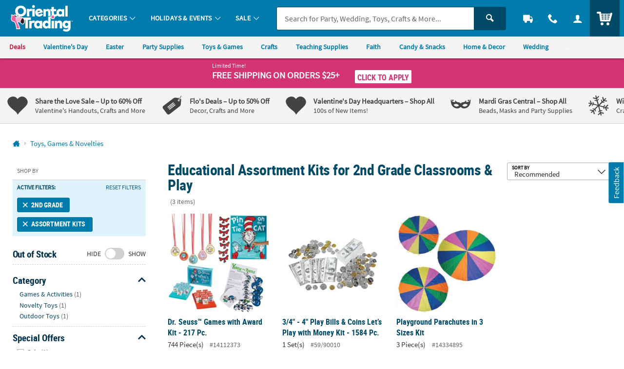

--- FILE ---
content_type: text/html;charset=UTF-8
request_url: https://www.orientaltrading.com/toys-games-and-novelties/assortment-kits/2nd-grade-a1-550202+3107+1973-1.fltr
body_size: 51945
content:









































<!-- default-responsive -->
<!doctype html>
<html class="no-js theme-otc" lang="en">
	<head>
        
            
                <link href="/assets/dist/fonts/source_sans/source-sans-pro-regular-webfont.ttf" rel="preload" as="font" type="font/ttf" crossorigin>
            
                <link href="/assets/dist/fonts/source_sans/source-sans-pro-bold-webfont.ttf" rel="preload" as="font" type="font/ttf" crossorigin>
            
                <link href="/assets/dist/fonts/roboto/robotocondensed-bold-webfont.woff2" rel="preload" as="font" type="font/woff2" crossorigin>
            
                <link href="/assets/dist/icons/icomoon/fonts/icomoon.woff2?rt1m6r" rel="preload" as="font" type="font/woff2" crossorigin>
            
                <link href="/assets/dist/icons/icomoon_mrkt/fonts/icomoon_mrkt.woff2?e5nue7" rel="preload" as="font" type="font/woff2" crossorigin>
            
        
		
		<meta http-equiv="X-UA-Compatible" content="IE=edge,chrome=1">
		<meta http-equiv="Content-Type" content="text/html; charset=UTF-8" />
		 
			
			
				<meta name="viewport" content="width=1080">
			
		 
		


    <meta http-equiv="Cache-Control" content="no-cache" />
    <meta http-equiv="Pragma" content="no-cache" />
    <meta http-equiv="Expires" content="0" />
		<meta property="og:site_name" content="Oriental Trading" />
		
		<meta charset="utf-8" />
		<link rel="apple-touch-icon" sizes="180x180" href="/assets/dist/img/meta/OTC/apple-touch-icon.png" />
<link rel="icon" type="image/png" sizes="32x32" href="/assets/dist/img/meta/OTC/favicon-32x32.png" />
<link rel="icon" type="image/png" sizes="16x16" href="/assets/dist/img/meta/OTC/favicon-16x16.png" />
<link rel="mask-icon" href="/assets/dist/img/meta/OTC/safari-pinned-tab.svg" color="#" />
<link rel="icon" href="/assets/dist/img/meta/OTC/favicon.ico" />
<meta name="theme-color" content="#" />

			
				
					<link href="/assets/dist/fonts/source_sans/source-sans-pro-regular-webfont.ttf" rel="preload" as="font" type="font/ttf" crossorigin>
				
					<link href="/assets/dist/fonts/source_sans/source-sans-pro-bold-webfont.ttf" rel="preload" as="font" type="font/ttf" crossorigin>
				
					<link href="/assets/dist/fonts/roboto/robotocondensed-bold-webfont.woff2" rel="preload" as="font" type="font/woff2" crossorigin>
				
					<link href="/assets/dist/icons/icomoon/fonts/icomoon.woff2?rt1m6r" rel="preload" as="font" type="font/woff2" crossorigin>
				
					<link href="/assets/dist/icons/icomoon_mrkt/fonts/icomoon_mrkt.woff2?e5nue7" rel="preload" as="font" type="font/woff2" crossorigin>
				
			
		








































<title>2nd Grade Educational Assortment Kits | Oriental Trading</title>

	<meta name="description" content="Discover budget-friendly 2nd grade learning kits with games, activities & classroom toys. Bulk educational supplies for group play & skill development. Shi"/>

<link rel="canonical" href="https://www.orientaltrading.com/toys-games-and-novelties/assortment-kits/2nd-grade-a1-550202+3107+1973-1.fltr" />	




















































	
		<meta name="robots" content="noindex, follow">
	
	



		
		
		
		
		
		
<style type="text/css">
	
		
		
		
			/** COMPILED: Tue Jun 09 2020 11:47:38 GMT-0500 (Central Daylight Time) **/article,aside,details,figcaption,figure,footer,header,hgroup,nav,section{display:block}audio,canvas,video{display:inline-block}[hidden],audio:not([controls]){display:none}html{font-size:100%;overflow-y:scroll;-webkit-text-size-adjust:100%;-ms-text-size-adjust:100%;text-rendering:auto;-webkit-font-smoothing:antialiased;-moz-osx-font-smoothing:grayscale}body{margin:0;line-height:1.4;font-size:1em}::-moz-selection{text-shadow:none}::selection{text-shadow:none}a{text-decoration:none}a:hover{text-decoration:underline}a:focus{outline:thin dotted}a:active,a:hover{outline:0}abbr[title]{border-bottom:1px dotted}b,strong{font-weight:700}blockquote{margin:1em 40px}dfn{font-style:italic}hr{display:block;height:1px;border:0;margin:1em 0;padding:0}ins{background:#ff9;text-decoration:none}mark{background:#ff0;font-style:italic;font-weight:700}code,kbd,pre,samp{font-family:monospace,serif;_font-family:courier new,monospace;font-size:1em}pre{white-space:pre;white-space:pre-wrap;word-wrap:break-word}q{quotes:none}q:after,q:before{content:"";content:none}small{font-size:85%}sub,sup{font-size:75%;line-height:0;position:relative;vertical-align:baseline}sup{top:-.5em}sub{bottom:-.25em}ol,ul{margin:0;padding:0;list-style:none}dd{margin:0 0 0 40px}nav ol,nav ul{list-style:none;list-style-image:none;margin:0;padding:0}img{border:0;-ms-interpolation-mode:bicubic;vertical-align:middle}svg:not(:root){overflow:hidden}figure,form{margin:0}fieldset{margin:0}fieldset,legend{border:0;padding:0}button,input,select,textarea{font-size:100%;margin:0;vertical-align:baseline}button,input{line-height:normal}button,input[type=button],input[type=reset],input[type=submit]{cursor:pointer;-webkit-appearance:button}input[type=checkbox],input[type=radio]{-webkit-box-sizing:border-box;box-sizing:border-box;padding:0}input[type=search]{-webkit-appearance:textfield;-webkit-box-sizing:content-box;box-sizing:content-box}input[type=search]::-webkit-search-decoration{-webkit-appearance:none}button::-moz-focus-inner,input::-moz-focus-inner{border:0;padding:0}textarea{overflow:auto;vertical-align:top;resize:vertical}input:invalid,textarea:invalid{background-color:#f0dddd;color:#000}table{border-collapse:collapse;border-spacing:0}td{vertical-align:top}.ir{display:block;border:0;text-indent:-999em;overflow:hidden;background-color:transparent;background-repeat:no-repeat;text-align:left;direction:ltr}.ir br{display:none}.hidden{display:none!important;visibility:hidden}.visuallyhidden{position:absolute!important;clip:rect(1px 1px 1px 1px);clip:rect(1px,1px,1px,1px);padding:0!important;border:0!important;height:1px!important;width:1px!important;overflow:hidden}.visuallyhidden.focusable:active,.visuallyhidden.focusable:focus{clip:auto;height:auto;margin:0;overflow:visible;position:static;width:auto}.invisible{visibility:hidden}.clearfix:after,.clearfix:before{content:"";display:table}.clearfix:after{clear:both}.content #pdp_ratings ul li:after,.content #pdp_ratings ul li:before{display:none}.results-badge{position:absolute;pointer-events:none;z-index:2;top:0;left:0}.results-badge div{display:inline-block;padding:4px 14px;color:#fff;font-size:14.4px;font-size:.9rem}.results-badge .badge_oos{background-color:rgba(69,69,69,.65)}.results-badge.results-badge_banner{top:-3px;left:-4px}.results-badge.results-badge_banner div:after{content:"";position:absolute;left:0;bottom:-10px;width:0;height:0;border-top:10px solid;border-left:5px solid transparent}.results-badge.results-badge_full{width:100%;top:72px}.results-badge.results-badge_full div{width:100%}.sb-seo-intro{line-height:1.4;padding-bottom:5px;padding-left:12px;margin:0}.footer-seo-cartridge{clear:both;font-size:11px;font-size:.6875rem;padding:1rem 0;line-height:1.5}.footer-seo-cartridge h2{font-weight:700;margin-bottom:5px;letter-spacing:0}.footer-seo-cartridge a,.footer-seo-cartridge a:hover{font-weight:400}.footer-seo-cartridge .seo-links ul{width:25%;padding:0 1rem 2.25rem 0;margin:0;float:left}.footer-seo-cartridge .seo-links ul li{list-style-type:none}.footer-seo-cartridge .seo-links ul h3{font-size:20px;font-size:1.25rem;margin-bottom:.5rem}.footer-seo-title{font-size:1.1em;padding-bottom:1px}.page-landing header{margin:0}.page-landing h1{clear:both}.page-landing .module-wrapper{overflow:hidden}.page-landing .main-wrapper .bg-image_otc{background-image:url("data:image/svg+xml;charset%3DUS-ASCII,%3Csvg%20xmlns%3D%22http%3A%2F%2Fwww.w3.org%2F2000%2Fsvg%22%20width%3D%22272%22%20height%3D%2257%22%3E%3Cpath%20fill%3D%22%230093CD%22%20d%3D%22M23.09%2035.11l-2.57-4.83c-1.55-2.91-2.7-4.9-3.45-5.99-.76-1.09-1.76-1.93-3.02-2.53s-2.62-.82-4.09-.67c-1.46.14-2.95.61-4.46%201.41-1.59.85-2.85%201.85-3.77%203.01S.26%2027.92.07%2029.28c-.18%201.35-.02%202.65.47%203.91.5%201.24%201.5%203.28%203%206.12l2.57%204.83c1.54%202.91%202.7%204.9%203.45%205.99.76%201.09%201.77%201.93%203.02%202.53%201.26.6%202.62.83%204.08.69%201.47-.15%202.96-.63%204.47-1.44%201.59-.85%202.85-1.85%203.77-3.01s1.47-2.41%201.64-3.76c.19-1.35.04-2.65-.46-3.89-.48-1.25-1.48-3.3-2.99-6.14zm-4.51%2012.04c-.49.26-.9.23-1.25-.07-.33-.31-.93-1.29-1.81-2.93l-7-13.18c-.77-1.45-1.14-2.38-1.09-2.77.05-.41.26-.72.65-.93.45-.24.85-.21%201.18.08.34.28.86%201.08%201.56%202.39l6.9%2012.97c.88%201.66%201.37%202.75%201.47%203.27.09.52-.11.91-.61%201.17zM33.41%2034.6l3.71%209.66-7.45%202.86-9.39-24.46%207.45-2.86.94%203.32c.2-2.71%201.3-4.53%203.3-5.45l3.31%208.61c-1.36.52-2.3%201.09-2.79%201.71-.5.61-.69%201.28-.59%202%20.1.7.6%202.24%201.51%204.61zm9.51-19.17l6.78%2025.31-7.93%202.13-6.78-25.31%207.93-2.13zm-8.34.58l-1.08-4.03%207.94-2.12%201.08%204.02-7.94%202.13zm32.33%2011.96l-.37-1.9-7.42%201.44.66%203.39c.25%201.28.31%202.16.19%202.66-.11.48-.46.77-1.05.89-.48.09-.83-.01-1.07-.31-.23-.3-.46-1.04-.69-2.2l-1.08-5.56%2010.14-1.97-.66-3.41c-.49-2.49-1.15-4.37-2-5.63-.84-1.27-2.05-2.18-3.65-2.73-1.58-.56-3.48-.63-5.67-.2-1.8.35-3.32%201.01-4.56%201.97-1.25.95-2.05%202.14-2.4%203.57-.36%201.41-.32%203.24.12%205.49l1.46%207.5c.37%201.91.79%203.35%201.26%204.3.46.94%201.13%201.77%201.99%202.47.87.69%201.99%201.15%203.35%201.38%201.36.23%202.87.19%204.52-.13%201.71-.33%203.07-.85%204.11-1.54a7.018%207.018%200%200%200%202.39-2.74c.55-1.11.84-2.11.86-3%20.01-.91-.12-2.16-.43-3.74zm-11.65-5.79l-.36-1.88c-.28-1.45-.39-2.34-.32-2.69.06-.36.37-.59.91-.7.44-.08.77.05.98.41.22.36.46%201.2.71%202.54l.37%201.88-2.29.44zm33.36%2011.76l-7.9%201.11-2.52-17.97c-.25-1.78-.46-2.87-.64-3.24-.17-.38-.52-.52-1.06-.45-.56.08-.88.36-.96.83-.08.46.02%201.67.29%203.63l2.47%2017.54-7.9%201.11-3.65-25.95%208.04-1.13.2%202.4c.44-1.03%201.04-1.84%201.79-2.42.77-.6%201.69-.97%202.77-1.13%201.36-.19%202.51-.02%203.46.49.95.52%201.62%201.25%202%202.19.38.93.73%202.53%201.05%204.79l2.56%2018.2zm9.63-.58c-1.81.16-3.11.2-3.89.12-.79-.09-1.5-.38-2.14-.86-.64-.5-1.06-1.09-1.27-1.77-.21-.69-.42-2.34-.65-4.94l-1.16-13.26-1.71.15-.36-4.13%201.71-.15-.36-4.11%207.97-.7.36%204.11%202.14-.19.36%204.13-2.14.19%201.22%2013.97c.15%201.72.32%202.67.51%202.85.2.18.95.22%202.25.1l.37%204.21-3.21.28zm13.55-3.2l.12%202.33%207.75-.4-.69-13.13c-.23-4.32-.51-7.17-.86-8.54-.35-1.38-1.23-2.51-2.65-3.38-1.42-.89-3.47-1.26-6.17-1.12-2.25.12-4.05.63-5.42%201.55-1.36.92-2.25%201.94-2.67%203.07-.4%201.12-.55%202.68-.45%204.71l.09%201.76%207.47-.39-.14-2.74c-.08-1.46-.06-2.36.06-2.71.11-.36.44-.56.98-.58.47-.02.82.17%201.04.58.23.4.38%201.28.46%202.65.06%201.09%200%201.82-.16%202.19-.17.36-1.53%201.13-4.09%202.29-2.4%201.07-3.88%201.98-4.47%202.73-.58.74-.82%202.09-.72%204.05l.11%202.15c.14%202.64.81%204.33%202.01%205.05%201.21.71%202.51%201.04%203.91.96%201.06-.06%201.97-.33%202.7-.83.76-.55%201.36-1.29%201.79-2.25zm-2.61-2.29c-.19-.39-.32-1.25-.39-2.61-.06-1.18-.01-2.1.15-2.74.18-.64.88-1.46%202.11-2.46l.28%205.38c.07%201.32.03%202.14-.11%202.46-.13.31-.44.48-.94.51-.53.02-.89-.16-1.1-.54zm12.43%204.27L121.06.18l8.21-.14.56%2031.96-8.21.14zm23.22-25.57l-4.91-.17.22-6.4%2018.15.63-.22%206.39-4.93-.17-.89%2025.55-8.31-.29.89-25.54zm27.08%209.53c-1.46-.1-2.54.02-3.25.37s-1.17.87-1.38%201.57c-.21.69-.4%202.3-.58%204.83L166%2033.18l-7.96-.55%201.83-26.14%207.96.56-.56%203.4c1.33-2.37%203.09-3.56%205.29-3.55l-.64%209.2zm8.83-.54c.15-1.45.31-2.34.48-2.67.17-.34.52-.48%201.06-.42.47.05.78.29.94.73.17.43.18%201.32.03%202.68-.11%201.09-.28%201.8-.5%202.13-.22.33-1.69.88-4.4%201.62-2.54.69-4.15%201.35-4.84%201.99s-1.14%201.94-1.34%203.89l-.22%202.14c-.28%202.63.12%204.4%201.19%205.31%201.08.89%202.32%201.42%203.71%201.56%201.06.11%201.99-.02%202.8-.4.82-.39%201.52-1.03%202.1-1.9l-.24%202.32%207.72.81%201.37-13.08c.45-4.31.61-7.16.48-8.57-.13-1.42-.82-2.67-2.09-3.75-1.26-1.1-3.23-1.79-5.92-2.07-2.24-.23-4.1-.01-5.59.68-1.49.69-2.53%201.56-3.11%202.61-.57%201.04-.96%202.57-1.18%204.58l-.18%201.75%207.44.78.29-2.72zm1.29%2011.93c-.14%201.31-.3%202.11-.49%202.41-.18.29-.51.4-1.01.35-.52-.06-.86-.29-1-.7-.13-.41-.13-1.29.02-2.64.12-1.18.32-2.07.58-2.68.27-.61%201.1-1.31%202.46-2.1l-.56%205.36zm19.14%209.8l7.88%201.25%205-31.57-7.88-1.25-1.16%207.33a6.694%206.694%200%200%200-1.97-1.93c-.75-.48-1.61-.79-2.59-.95-1.26-.2-2.4-.05-3.41.44-1.01.48-1.71%201.11-2.1%201.91-.38.79-.72%202.18-1.04%204.17l-1.92%2012.11c-.3%201.91-.4%203.31-.28%204.19.13.88.59%201.73%201.38%202.52.79.78%201.8%201.27%203.03%201.46.91.14%201.81.09%202.71-.17.89-.26%201.78-.72%202.66-1.38l-.31%201.87zm-.62-4.32c-.44-.07-.71-.28-.82-.63-.1-.36-.07-1.07.1-2.12l2.01-12.68c.16-1.01.34-1.65.54-1.92.21-.27.56-.37%201.03-.3.48.08.77.29.88.64.12.35.1%201-.05%201.95l-1.9%2011.97c-.23%201.44-.46%202.34-.69%202.69-.22.35-.59.48-1.1.4zm24.72-18.95l-8-1.85.94-4.06%208%201.85-.94%204.06zm-.36%201.56l-5.89%2025.53-8-1.85%205.89-25.53%208%201.85zm19.59%2014.34l-5.98%2017.36-7.54-2.6%205.91-17.16c.59-1.7.89-2.76.91-3.18.01-.41-.23-.71-.74-.88-.54-.18-.94-.08-1.23.31-.28.38-.75%201.5-1.39%203.37l-5.77%2016.75-7.54-2.6%208.53-24.77%207.67%202.64-.91%202.23c.86-.72%201.76-1.17%202.7-1.35.96-.19%201.95-.1%202.98.26%201.29.44%202.25%201.12%202.86%202.01s.87%201.85.79%202.86c-.09%201-.5%202.58-1.25%204.75zm15.77-1.8l-1.35%201.55c-.24-1.01-.65-1.88-1.24-2.6-.57-.71-1.31-1.28-2.22-1.7-1.66-.77-3.13-.85-4.4-.23-1.27.61-2.43%202.05-3.47%204.31l-4%208.64c-.73%201.58-1.14%202.87-1.22%203.87-.08.99.17%201.95.76%202.86.6.92%201.56%201.68%202.86%202.28.75.35%201.53.54%202.35.57.83.03%201.68-.09%202.56-.36l-.83%201.79c-.47%201.03-.88%201.66-1.2%201.9-.33.24-.77.23-1.32-.02-.76-.35-.91-1.05-.42-2.11l-7.03-3.25c-1.01%202.32-1%204.18.04%205.61%201.03%201.44%202.7%202.69%205.01%203.76%201.87.87%203.53%201.37%204.95%201.51%201.44.16%202.69-.01%203.76-.5%201.07-.48%201.82-1.05%202.26-1.72.45-.67%201.26-2.25%202.4-4.72l8.48-18.31-6.73-3.13zm-3.44%206.07l-3.41%207.37c-.63%201.35-1.1%202.18-1.42%202.5-.32.31-.72.36-1.2.14-.42-.19-.62-.48-.61-.85.02-.39.27-1.11.76-2.17l3.7-7.99c.46-1%20.86-1.64%201.18-1.89.34-.26.72-.3%201.14-.11.43.2.63.48.61.83.01.36-.25%201.08-.75%202.17zm13.5%202.46c-.55.12-1.07.02-1.55-.28-.5-.32-.81-.75-.93-1.31-.13-.56-.03-1.08.28-1.58.33-.51.78-.83%201.37-.94.55-.1%201.05-.01%201.52.29.49.31.79.74.92%201.31.13.56.04%201.09-.27%201.58-.32.49-.77.8-1.34.93zm-.83-3.74c-.46.11-.82.36-1.07.76-.26.41-.33.85-.23%201.32.1.47.36.83.76%201.08.4.25.84.33%201.3.22.47-.11.83-.37%201.09-.77.25-.39.32-.83.22-1.29-.1-.48-.35-.84-.75-1.09-.41-.27-.85-.34-1.32-.23zm-1%202.18l1.24-1.96c.12.08.3.19.55.35.24.15.37.24.4.26.15.11.26.22.32.35.12.21.1.42-.03.63-.11.17-.23.26-.36.27a.705.705%200%200%201-.42-.08c.11.1.18.2.21.29.05.17.02.35-.11.55l-.11.18-.03.06c-.01.02-.02.04-.02.07l-.02.07-.49-.31c.02-.07.07-.17.14-.29.07-.12.11-.21.12-.26.02-.08%200-.16-.05-.23a.584.584%200%200%200-.16-.14l-.11-.08-.11-.07-.44.69-.52-.35zm1.93-.98a.937.937%200%200%200-.27-.23l-.13-.08-.36.57.2.12c.12.08.23.11.33.1.1-.01.18-.06.25-.17.06-.1.06-.21-.02-.31zM49.25%2045.52h1.72l2.66%205.22h.02v-5.22h1.34v6.98h-1.71l-2.67-5.22h-.02v5.22h-1.34v-6.98zm9.54%201.71c1.53%200%202.7%201.03%202.7%202.73%200%201.48-.99%202.66-2.7%202.66-1.7%200-2.69-1.18-2.69-2.66%200-1.7%201.17-2.73%202.69-2.73zm0%204.35c1.03%200%201.3-.92%201.3-1.78%200-.79-.42-1.53-1.3-1.53-.87%200-1.29.76-1.29%201.53%200%20.85.27%201.78%201.29%201.78zM62.5%2045h1.34v3.01h.02c.37-.49.84-.78%201.54-.78%201.58%200%202.16%201.26%202.16%202.68%200%201.41-.58%202.71-2.16%202.71-.57%200-1.19-.2-1.58-.75h-.02v.63h-1.3V45zm2.53%206.58c.88%200%201.13-.96%201.13-1.67%200-.69-.24-1.64-1.11-1.64-.86%200-1.2.92-1.2%201.64%200%20.73.29%201.67%201.18%201.67zm6.04-4.35c1.53%200%202.7%201.03%202.7%202.73%200%201.48-.99%202.66-2.7%202.66-1.7%200-2.69-1.18-2.69-2.66%200-1.7%201.17-2.73%202.69-2.73zm0%204.35c1.03%200%201.3-.92%201.3-1.78%200-.79-.42-1.53-1.3-1.53-.87%200-1.29.76-1.29%201.53%200%20.85.27%201.78%201.29%201.78zm7.29.34h-.02c-.4.5-.95.7-1.58.7-1.58%200-2.16-1.3-2.16-2.71%200-1.42.58-2.68%202.16-2.68.67%200%201.14.23%201.54.72h.02V45h1.34v7.5h-1.3v-.58zm-1.23-.34c.89%200%201.18-.94%201.18-1.67%200-.72-.34-1.64-1.2-1.64-.87%200-1.11.95-1.11%201.64%200%20.71.25%201.67%201.13%201.67zm6.05-.47h.02l1.24-3.76h1.36l-1.93%205.11c-.43%201.14-.74%202.26-2.14%202.26-.32%200-.64-.05-.95-.14l.09-.99c.17.06.36.09.69.09.54%200%20.87-.37.87-.92l-1.97-5.41h1.48l1.24%203.76zm7.98-5.59h1.91c2.14%200%204.03.72%204.03%203.49s-1.89%203.49-4.03%203.49h-1.91v-6.98zm1.4%205.88h.78c1.17%200%202.3-.87%202.3-2.39s-1.13-2.39-2.3-2.39h-.78v4.78zm9.88.81c-.49.27-1.05.41-1.77.41-1.7%200-2.69-.98-2.69-2.67%200-1.49.79-2.72%202.39-2.72%201.91%200%202.45%201.31%202.45%203.11h-3.56c.06.83.64%201.3%201.47%201.3.65%200%201.21-.24%201.71-.52v1.09zm-.9-2.79c-.04-.65-.34-1.21-1.09-1.21s-1.13.52-1.19%201.21h2.28zm2.52-4.42h1.34v7.5h-1.34V45zm2.98.05h1.34v1.28h-1.34v-1.28zm0%202.3h1.34v5.15h-1.34v-5.15zm2.42%200h1.44l1.28%203.75h.02l1.24-3.75h1.34l-1.9%205.15h-1.51l-1.91-5.15zm10.18%204.86c-.49.27-1.05.41-1.77.41-1.7%200-2.69-.98-2.69-2.67%200-1.49.79-2.72%202.39-2.72%201.91%200%202.45%201.31%202.45%203.11h-3.56c.06.83.64%201.3%201.47%201.3.65%200%201.21-.24%201.71-.52v1.09zm-.9-2.79c-.04-.65-.34-1.21-1.09-1.21s-1.13.52-1.19%201.21h2.28zm2.41-2.07h1.19v1.17h.02c.06-.48.61-1.29%201.41-1.29.13%200%20.27%200%20.41.04v1.35c-.12-.07-.36-.11-.6-.11-1.09%200-1.09%201.36-1.09%202.1v1.89h-1.34v-5.15zm7.12%201.08c-.41-.14-.71-.22-1.2-.22-.36%200-.79.13-.79.57%200%20.82%202.33.3%202.33%202.16%200%201.2-1.07%201.68-2.16%201.68-.51%200-1.03-.09-1.52-.22l.08-1.1c.42.21.86.34%201.32.34.34%200%20.88-.13.88-.63%200-1.01-2.33-.32-2.33-2.18%200-1.11.97-1.6%202.02-1.6.63%200%201.04.1%201.46.19l-.09%201.01zm5.21-2.91h2.24l1.66%205.29h.02l1.66-5.29h2.24v6.98h-1.34v-5.76h-.02l-1.88%205.76h-1.34l-1.88-5.76-.02.02v5.74h-1.34v-6.98zm11.74%201.71c1.53%200%202.7%201.03%202.7%202.73%200%201.48-.99%202.66-2.7%202.66-1.7%200-2.69-1.18-2.69-2.66%200-1.7%201.17-2.73%202.69-2.73zm0%204.35c1.03%200%201.3-.92%201.3-1.78%200-.79-.42-1.53-1.3-1.53-.87%200-1.29.76-1.29%201.53%200%20.85.27%201.78%201.29%201.78zm3.69-4.23h1.19v1.17h.02c.06-.48.61-1.29%201.41-1.29.13%200%20.27%200%20.41.04v1.35c-.12-.07-.36-.11-.6-.11-1.09%200-1.09%201.36-1.09%202.1v1.89h-1.34v-5.15zm8.01%204.86c-.49.27-1.05.41-1.77.41-1.7%200-2.69-.98-2.69-2.67%200-1.49.79-2.72%202.39-2.72%201.91%200%202.45%201.31%202.45%203.11h-3.56c.06.83.64%201.3%201.47%201.3.65%200%201.21-.24%201.71-.52v1.09zm-.9-2.79c-.04-.65-.34-1.21-1.09-1.21s-1.13.52-1.19%201.21h2.28zm6-3.9h3.88v1.1h-2.48v1.72h2.36v1.1h-2.36v3.06h-1.4v-6.98zm9.81%206.98h-1.27v-.7h-.02c-.41.5-.99.82-1.69.82-1.22%200-1.75-.86-1.75-2.02v-3.25h1.34v2.75c0%20.63.01%201.48.87%201.48.97%200%201.18-1.05%201.18-1.71v-2.52h1.34v5.15zm1.45-5.15h1.27v.7h.02c.42-.59.99-.82%201.69-.82%201.22%200%201.75.86%201.75%202.02v3.25h-1.34v-2.75c0-.63-.01-1.48-.87-1.48-.97%200-1.18%201.05-1.18%201.71v2.52h-1.34v-5.15zm9.97.98h-.99v-.98h.99v-.72c0-1.03.58-1.75%201.64-1.75.34%200%20.72.05.98.11l-.11%201.11c-.12-.07-.29-.18-.58-.18-.45%200-.59.39-.59.79v.64h1.17v.98h-1.17v4.17h-1.34v-4.17zm5.71-1.1c1.53%200%202.7%201.03%202.7%202.73%200%201.48-.99%202.66-2.7%202.66-1.7%200-2.69-1.18-2.69-2.66%200-1.7%201.17-2.73%202.69-2.73zm0%204.35c1.03%200%201.3-.92%201.3-1.78%200-.79-.42-1.53-1.3-1.53-.87%200-1.29.76-1.29%201.53%200%20.85.27%201.78%201.29%201.78zm3.72-4.23h1.19v1.17h.02c.06-.48.61-1.29%201.41-1.29.13%200%20.27%200%20.41.04v1.35c-.12-.07-.36-.11-.6-.11-1.09%200-1.09%201.36-1.09%202.1v1.89h-1.34v-5.15zm7.74-1.83h1.4v5.88h2.71v1.1h-4.11v-6.98zm9.02%206.69c-.49.27-1.05.41-1.77.41-1.7%200-2.69-.98-2.69-2.67%200-1.49.79-2.72%202.39-2.72%201.91%200%202.45%201.31%202.45%203.11h-3.56c.06.83.64%201.3%201.47%201.3.65%200%201.21-.24%201.71-.52v1.09zm-.9-2.79c-.04-.65-.34-1.21-1.09-1.21s-1.13.52-1.19%201.21h2.28zm5.59-.99c-.41-.14-.71-.22-1.2-.22-.36%200-.79.13-.79.57%200%20.82%202.33.3%202.33%202.16%200%201.2-1.07%201.68-2.16%201.68-.51%200-1.03-.09-1.52-.22l.08-1.1c.42.21.86.34%201.32.34.34%200%20.88-.13.88-.63%200-1.01-2.33-.32-2.33-2.18%200-1.11.97-1.6%202.02-1.6.63%200%201.04.1%201.46.19l-.09%201.01zm4.64%200c-.41-.14-.71-.22-1.2-.22-.36%200-.79.13-.79.57%200%20.82%202.33.3%202.33%202.16%200%201.2-1.07%201.68-2.16%201.68-.51%200-1.03-.09-1.52-.22l.08-1.1c.42.21.86.34%201.32.34.34%200%20.88-.13.88-.63%200-1.01-2.33-.32-2.33-2.18%200-1.11.97-1.6%202.02-1.6.63%200%201.04.1%201.46.19l-.09%201.01zm1.81-2.91h1.54l-.21%204.61h-1.14l-.19-4.61zm.07%205.58h1.4v1.4h-1.4v-1.4z%22%2F%3E%3C%2Fsvg%3E");background-repeat:no-repeat}.page-landing .main-wrapper .bg-image_otc span{padding-top:20.955882352941%}.page-landing .main-wrapper .bg-image_mw{background-image:url("data:image/svg+xml;charset%3DUS-ASCII,%3Csvg%20xmlns%3D%22http%3A%2F%2Fwww.w3.org%2F2000%2Fsvg%22%20width%3D%22258%22%20height%3D%2254%22%3E%3Cpath%20d%3D%22M18.61%202.154C5.221%205.742-2.726%2019.506.861%2032.897c3.587%2013.391%2017.352%2021.337%2030.74%2017.75%2013.39-3.589%2021.341-17.351%2017.753-30.743C45.765%206.514%2031.999-1.433%2018.61%202.154zm12.579%2046.948C18.788%2052.426%206.048%2045.18%202.52%2032.896l10.05-2.694a4.886%204.886%200%200%200-.161%203.03%204.918%204.918%200%201%200%209.502-2.545%204.89%204.89%200%200%200-1.656-2.545l1.668-.446%201.197%204.467s.838%203.123%204.233%202.212c3.397-.91%202.243-4.535%202.243-4.535l-1.544.415s.442%202.198-1.102%202.611c-1.543.414-2.32-1.254-2.32-1.254l-1.543-5.763-4.934%201.322c-.13-.737-.304-2.426.479-3.987.766-1.53%201.438-1.954%201.438-1.954l.67%202.319-1.141.306s-.296.372-.413.845c-.117.474-.04.941-.04.941l3.611-.967-1.654-6.175s-2.486.964-3.897%203.936c-.978%202.065-.778%204.285-.644%205.161L7.52%2030.023c-.117-.404-.37-1.341-.406-1.89a46.583%2046.583%200%200%201-.083-2.331l-2.692-.894s-.016-.8.016-1.231c.028-.43.282-1.498.282-1.498l1.121.338-.256%201.784%201.487.435.603-3.055-4.04-1.908s-.743%201.622-1.022%204.784c-.281%203.165.505%205.553.505%205.553l1.603-.43s-.134-1.238-.255-1.501c-.122-.262-.069-1.353-.069-1.353l1.05.258s.046.723.028%201.02c-.014.239.316%201.766.449%202.368l-3.688.988a23.424%2023.424%200%200%201%20.969-13.38l4.782%202.574s.502-1.421.796-1.977c.292-.557.928-1.61.928-1.61l-2.207-1.751.664-.951s2.068%201.643%202.17%201.615c.102-.027.926-1.207.926-1.207l-3.365-2.955s-.591.673-1.431%201.925c-.576.863-1.179%202.044-1.179%202.044l2.334%201.581-.51.986-3.232-1.868a23.718%2023.718%200%200%201%204.236-6.243l3.816%203.73%201.952-1.773%201.847%201.822s.742-.529%201.126-.744c.384-.211.989-.558.989-.558l.336%201.12s-1.388.852-2.197%201.546c-.806.694-1.778%201.726-1.778%201.726l-.91-.783%201.529-1.698-.989-.948s-.432.299-1.516%201.472c-.567.615-1.093%201.543-1.093%201.543l3.284%202.65s.986-1.662%202.519-2.809a20.763%2020.763%200%200%201%203.164-1.913l-1.094-4.083s-1.394.557-1.755.728c-.359.17-1.237.736-1.237.736l-.744-.866s1.166-.773%201.669-1.034c.582-.305%201.722-.721%201.722-.721l-1.113-4.148s-1.759.458-3.627%201.559c-1.715%201.011-2.998%202.125-2.998%202.125l1.014%201.31s1.668-1.408%202.321-1.762c.803-.435%202.211-1.072%202.211-1.072l.315%201.168s-1.462.721-2.606%201.396c-.56.331-2.259%201.857-2.259%201.857L9.3%209.003a23.29%2023.29%200%200%201%208.178-4.832c.377.239.668.514.53.406.373.293.654.804.654.804l2.652%209.892c-.338.108-.904.311-1.279.525-.807.462-1.394%201.013-1.394%201.013l.926%201.27s.783-.553%201.217-.766c.262-.13.69-.251.988-.325l.015.056%201.985%207.407%201.6-.427-1.295-4.894c.769-.128%202.401-.266%203.918.492%201.527.769%201.951%201.441%201.951%201.441l-2.318.668-.307-1.142s-.373-.291-.844-.411c-.473-.121-.944-.042-.944-.042l.967%203.612%206.176-1.651s-.962-2.487-3.937-3.899c-2.008-.953-4.165-.786-5.084-.656l-2.404-9.058c.441-.123%201.285-.344%201.794-.377%201.204-.079%202.327-.084%202.327-.084l.897-2.692s.799-.015%201.231.014c.428.033%201.497.285%201.497.285l-.338%201.12-1.784-.258-.435%201.491%203.057.604L31.4%204.547s-1.762-.461-4.924-.741c-3.163-.283-5.408.224-5.408.224l.43%201.601s.938-.1%201.499-.253c.278-.076%201.354-.069%201.354-.069l-.257%201.048s-.723.049-1.025.031c-.223-.013-1.608.282-2.262.426l-.473-1.78s-.062-.964.107-1.252c.075-.134.205-.31.34-.481a23.357%2023.357%200%200%201%2012.23.971l-2.488%204.63s1.42.502%201.976.792c.556.293%201.608.931%201.608.931l1.753-2.208.951.664s-1.643%202.067-1.615%202.17c.028.106%201.204.93%201.204.93l2.958-3.366s-.674-.594-1.927-1.433c-.859-.575-2.044-1.18-2.044-1.18l-1.581%202.334-.982-.509%201.798-3.111a23.644%2023.644%200%200%201%206.313%204.111l-3.732%203.818%201.773%201.954-1.82%201.848s.528.739.743%201.123l.559.989-1.122.338s-.848-1.391-1.544-2.197c-.694-.805-1.726-1.779-1.726-1.779l.785-.911%201.698%201.532.948-.989s-.302-.433-1.471-1.518c-.62-.567-1.547-1.093-1.547-1.093l-2.649%203.284s1.662.987%202.807%202.519c1.146%201.533%201.915%203.165%201.915%203.165l4.08-1.094s-.558-1.398-.728-1.756c-.168-.357-.733-1.235-.733-1.235l.865-.748s.772%201.165%201.035%201.67c.305.581.72%201.719.72%201.719l4.151-1.113s-.46-1.758-1.561-3.625a22.999%2022.999%200%200%200-2.124-2.998l-1.312%201.013s1.406%201.669%201.76%202.324c.435.802%201.074%202.212%201.074%202.212l-1.169.312s-.721-1.461-1.392-2.603c-.332-.563-1.858-2.259-1.858-2.259l2.844-2.662a23.398%2023.398%200%200%201%205.307%209.041l-11.575%203.101c-.099-.309-.322-.964-.558-1.379a8.27%208.27%200%200%200-1.013-1.397l-1.269.928s.553.784.768%201.217c.144.296.275.803.349%201.093l-10.171%202.724.418%201.421%205.739-1.538a4.9%204.9%200%200%200-.161%203.032%204.916%204.916%200%200%200%206.024%203.475%204.917%204.917%200%200%200%203.478-6.022%204.883%204.883%200%200%200-1.656-2.543l10.028-2.688c3.091%2012.404-4.323%2025.049-16.723%2028.37zM20.523%2031.06a3.48%203.48%200%200%201-2.461%204.264%203.478%203.478%200%200%201-4.264-2.462%203.468%203.468%200%200%201%20.738-3.187l.232-.062c-.14.384-.169.813-.056%201.237a2.08%202.08%200%200%200%202.544%201.471%202.077%202.077%200%200%200%20.801-3.59l.232-.062a3.472%203.472%200%200%201%202.234%202.391zm17.631-4.725a3.482%203.482%200%201%201-6.727%201.803%203.474%203.474%200%200%201%20.742-3.187l.231-.062c-.14.384-.169.812-.055%201.237a2.078%202.078%200%200%200%202.543%201.471%202.077%202.077%200%200%200%201.466-2.545%202.051%202.051%200%200%200-.667-1.043l.235-.063a3.477%203.477%200%200%201%202.232%202.389zm-23.275-5.453c-.975%201.988-1.148%202.989-1.148%202.989l-3.416-1.766s.002-.553.19-1.08c.161-.455.483-.939.483-.939l1.009.61-.372.944%201.322.677.999-2.03-3.478-2.562s-1.231%201.79-1.979%204.979c-.769%203.296-.217%205.904-.217%205.904l4.218-1.131-.088-1.554-1.535-.254-.14.847-1.049.207s-.133-.685-.075-1.377c.077-.939.261-1.356.261-1.356l3.691%201.694s-.127.769-.08.941c.046.171.079.567.079.567l1.611-.432s-.006-2.878.987-4.823c1.109-2.171%202.496-3.169%202.496-3.169l-1.092-1.326c.001%200-1.704%201.451-2.677%203.44zm18.856-2.331s-1.45-1.705-3.438-2.682c-1.989-.973-2.992-1.145-2.992-1.145l1.77-3.415s.552%200%201.08.188c.454.163.939.484.939.484l-.613%201.009-.946-.372-.675%201.323%202.035.999%202.56-3.481s-1.795-1.228-4.981-1.975c-3.296-.771-5.902-.218-5.902-.218l1.13%204.219%201.557-.086.249-1.538-.846-.142-.206-1.049s.684-.129%201.374-.073c.941.08%201.358.263%201.358.263l-1.692%203.688s-.769-.126-.942-.079c-.171.046-.566.079-.566.079l.431%201.611s2.877-.007%204.825.988c2.171%201.107%203.166%202.496%203.166%202.496l1.325-1.092zM20.471%2042.028l-1.03%201.234-1.604-.914s.622-.35%201.101-1.304c.498-.992.468-1.414.468-1.414l1.566-.674s.183.481.234.871c.039.291-.003.537-.003.537s2.737%202.571%207.619%201.264c5.28-1.414%206.835-5.286%206.835-5.286s-.258-.465-.343-.662c-.147-.344-.178-.797-.178-.797l1.651-.02s.392.852%201.041%201.135c.749.333%201.567.372%201.567.372l-.754%201.305s-.445.193-.844.078c-.397-.113-.824-.331-.824-.331s-1.54%204.054-7.886%205.755c-5.334%201.428-8.616-1.149-8.616-1.149zm25.255%204.06a2.5%202.5%200%200%201%202.516%202.488%202.516%202.516%200%200%201-2.493%202.535%202.51%202.51%200%201%201-.023-5.023m0%20.452c-1.106.012-1.995.944-1.994%202.076.014%201.126.911%202.04%202.018%202.035%201.107-.006%201.996-.939%201.992-2.071-.005-1.123-.913-2.041-2.016-2.04m-.942.598l1.107-.001c.665-.011%201.001.259.999.811.006.553-.328.778-.735.83l.843%201.277-.556.006-.843-1.263-.348-.001.003%201.272-.461.006-.009-2.937zm.462%201.244l.521-.011c.453.002.675-.129.675-.438%200-.272-.221-.386-.536-.388l-.667.013.007.824zm10.188-14.205l4.575-32.75.628.001%2013.238%2026.89L87.2%201.428l.513-.001%204.602%2032.75h-3.13l-3.217-23.436-11.689%2023.436h-.887L61.781%2010.591l-3.185%2023.586h-3.162zM96.048%200c.738%200%201.37.251%201.893.752.524.501.785%201.106.785%201.812%200%20.694-.262%201.291-.785%201.792a2.639%202.639%200%200%201-1.893.751c-.723%200-1.346-.25-1.87-.751-.523-.501-.785-1.099-.785-1.792%200-.707.262-1.311.785-1.812A2.613%202.613%200%200%201%2096.048%200zM94.52%209.99h3.08v24.187h-3.08V9.99zm5.935%200h3.08v4.341c1.254-1.662%202.641-2.9%204.162-3.717%201.521-.817%203.177-1.225%204.968-1.225%201.819%200%203.434.46%204.844%201.378a8.219%208.219%200%200%201%203.122%203.709c.672%201.555%201.008%203.976%201.008%207.263v12.439h-3.08V22.644c0-2.784-.115-4.643-.344-5.577-.359-1.6-1.056-2.804-2.09-3.611-1.034-.808-2.383-1.211-4.046-1.211-1.904%200-3.609.623-5.115%201.867-1.507%201.244-2.5%202.785-2.979%204.622-.3%201.2-.449%203.392-.449%206.577v8.867h-3.08V9.99zM149.109.601v33.576h-3.08v-4.163c-1.307%201.589-2.773%202.78-4.399%203.574-1.626.792-3.404%201.19-5.333%201.19-3.429%200-6.359-1.238-8.786-3.717-2.427-2.479-3.641-5.493-3.641-9.044%200-3.476%201.224-6.449%203.675-8.921%202.449-2.471%205.397-3.706%208.841-3.706%201.989%200%203.79.424%205.4%201.27%201.61.846%203.025%202.115%204.243%203.806V.601h3.08zm-12.496%2011.793c-1.731%200-3.329.425-4.793%201.275-1.465.85-2.63%202.043-3.496%203.581-.866%201.538-1.298%203.163-1.298%204.877%200%201.699.435%203.325%201.309%204.877.873%201.552%202.046%202.761%203.519%203.624a9.197%209.197%200%200%200%204.739%201.297c1.701%200%203.313-.428%204.838-1.285%201.523-.857%202.696-2.018%203.517-3.481.822-1.462%201.232-3.11%201.232-4.944%200-2.793-.921-5.128-2.764-7.004-1.843-1.878-4.111-2.817-6.803-2.817zm14.776-10.967l3.431.001%206.597%2023.585%209.296-23.585h.691l9.393%2023.585%206.704-23.585%203.399-.001-9.308%2032.75h-.613l-9.872-24.788-9.768%2024.788h-.786l-9.164-32.75zm62.476%208.563v24.187h-3.08v-4.163c-1.307%201.589-2.773%202.78-4.399%203.574-1.625.792-3.404%201.19-5.333%201.19-3.429%200-6.359-1.238-8.786-3.717-2.427-2.479-3.641-5.493-3.641-9.044%200-3.476%201.224-6.449%203.675-8.921%202.449-2.471%205.396-3.706%208.841-3.706%201.989%200%203.79.42%205.4%201.258%201.61.839%203.025%202.104%204.243%203.796V9.99h3.08zm-12.496%202.404c-1.731%200-3.328.425-4.793%201.275-1.465.85-2.63%202.043-3.496%203.581s-1.298%203.163-1.298%204.877c0%201.699.435%203.325%201.309%204.877.873%201.552%202.046%202.761%203.519%203.624a9.195%209.195%200%200%200%204.739%201.297c1.701%200%203.313-.428%204.838-1.285%201.523-.857%202.696-2.018%203.518-3.481.822-1.462%201.232-3.11%201.232-4.944%200-2.793-.921-5.128-2.764-7.004-1.844-1.878-4.112-2.817-6.804-2.817zm14.839-2.404h3.08v3.541c.968-1.395%201.989-2.434%203.064-3.117%201.074-.683%202.194-1.025%203.36-1.025.877%200%201.815.275%202.814.824l-1.625%202.604c-.669-.282-1.231-.424-1.687-.424-1.064%200-2.09.426-3.079%201.278-.988.852-1.739%202.175-2.256%203.968-.396%201.378-.593%204.164-.593%208.358v8.179h-3.08V9.99zm30.791%2016.225l2.627%201.38c-.864%201.67-1.863%203.018-2.994%204.042-1.132%201.026-2.405%201.805-3.82%202.339s-3.016.802-4.803.802c-3.962%200-7.061-1.29-9.294-3.872-2.235-2.582-3.351-5.5-3.351-8.756%200-3.062.946-5.792%202.84-8.19%202.399-3.047%205.611-4.571%209.637-4.571%204.143%200%207.453%201.568%209.928%204.703%201.758%202.215%202.653%204.979%202.683%208.292h-21.934c.059%202.791.964%205.08%202.714%206.864%201.749%201.784%203.909%202.676%206.482%202.676%201.241%200%202.448-.211%203.622-.634%201.174-.423%202.171-.985%202.994-1.684.821-.7%201.711-1.83%202.669-3.391zm-.003-6.535c-.419-1.658-1.028-2.983-1.829-3.976-.8-.992-1.858-1.791-3.174-2.399a9.79%209.79%200%200%200-4.149-.911c-2.392%200-4.448.763-6.168%202.287-1.256%201.111-2.205%202.778-2.848%204.999h18.168zm5.082%209.868a2.359%202.359%200%200%201%202.372%202.346%202.371%202.371%200%200%201-2.35%202.39%202.376%202.376%200%200%201-2.378-2.356%202.366%202.366%200%200%201%202.356-2.38m0%20.426c-1.043.012-1.88.89-1.88%201.958.013%201.062.858%201.923%201.902%201.919%201.043-.006%201.881-.886%201.878-1.953-.004-1.059-.86-1.924-1.9-1.924m-.888.564l1.045-.001c.627-.009.942.245.941.765.006.521-.309.733-.694.782l.796%201.204-.525.005-.795-1.19-.329-.001.002%201.199-.434.006-.007-2.769zm.435%201.173l.492-.009c.427.002.636-.122.636-.413%200-.256-.208-.364-.506-.367l-.628.013.006.776zM55.635%2051.108V40.855h.958v4.129c.397-.489.841-.856%201.332-1.099a3.598%203.598%200%200%201%201.617-.364c1.042%200%201.931.379%202.668%201.139.737.758%201.106%201.679%201.106%202.762%200%201.069-.372%201.982-1.116%202.739-.744.757-1.639%201.135-2.685%201.135-.6%200-1.143-.129-1.63-.386-.487-.258-.917-.646-1.292-1.162v1.36h-.958zm3.8-.732a2.833%202.833%200%200%200%202.511-1.483%203.011%203.011%200%200%200-.004-2.986%202.906%202.906%200%200%200-1.066-1.108%202.76%202.76%200%200%200-1.429-.396c-.515%200-1.005.131-1.469.396-.464.264-.82.62-1.069%201.067a3.05%203.05%200%200%200-.373%201.509c0%20.853.279%201.567.837%202.14.559.574%201.246.861%202.062.861zm5.268-6.667h.958v1.082c.291-.426.599-.745.922-.955.323-.21.66-.315%201.011-.315.264%200%20.546.083.847.251l-.496.798a1.34%201.34%200%200%200-.506-.129c-.319%200-.627.13-.923.391-.296.261-.522.665-.677%201.215-.118.421-.178%201.273-.178%202.557v2.503h-.958v-7.398zm11.577%200v7.399h-.958v-1.272c-.398.485-.844.85-1.339%201.094a3.617%203.617%200%200%201-1.623.366c-1.043%200-1.934-.379-2.673-1.139-.738-.758-1.107-1.682-1.107-2.769%200-1.065.373-1.975%201.118-2.732.745-.757%201.641-1.135%202.689-1.135.606%200%201.153.129%201.643.386.49.258.921.646%201.291%201.162v-1.36h.959zm-3.809.733a2.849%202.849%200%200%200-2.52%201.485%203.005%203.005%200%200%200%20.004%202.983c.265.474.621.844%201.069%201.108.447.264.927.397%201.44.397.517%200%201.007-.131%201.471-.393a2.747%202.747%200%200%200%201.069-1.064c.25-.447.374-.951.374-1.512%200-.853-.28-1.568-.84-2.142-.559-.576-1.248-.862-2.067-.862zm6.286-3.775c.215%200%20.4.078.553.232a.767.767%200%200%201%20.229.56.76.76%200%200%201-.229.553.748.748%200%200%201-.553.232.741.741%200%200%201-.547-.232.76.76%200%200%201-.229-.553c0-.218.076-.405.229-.56a.746.746%200%200%201%20.547-.232zm-.476%203.042h.958v7.399h-.958v-7.399zm2.939%200h.958v1.326c.381-.507.803-.887%201.265-1.137a3.115%203.115%200%200%201%201.51-.377%202.63%202.63%200%200%201%201.472.421c.428.282.745.66.949%201.135.204.477.306%201.217.306%202.223v3.807h-.958v-3.526c0-.851-.036-1.419-.108-1.704-.113-.489-.326-.857-.637-1.104-.312-.246-.719-.37-1.221-.37a2.34%202.34%200%200%200-1.543.57%202.67%202.67%200%200%200-.899%201.413c-.09.366-.136%201.036-.136%202.01v2.71h-.958v-7.397zm7.685.004l1.003-.003%202.549%205.699%202.489-5.699%201.001.003-4.413%2010.103h-1.002l1.428-3.27-3.055-6.833zm12.974-2.764h.958v2.761h1.502v.826h-1.502v6.572h-.958v-6.572h-1.296v-.826h1.296v-2.761zm7.022%202.572c1.143%200%202.09.412%202.841%201.237.683.752%201.024%201.642%201.024%202.67%200%201.033-.361%201.937-1.082%202.709-.722.772-1.649%201.158-2.783%201.158-1.138%200-2.068-.386-2.79-1.158-.721-.772-1.082-1.676-1.082-2.709a3.83%203.83%200%200%201%201.025-2.664c.751-.828%201.7-1.243%202.847-1.243zm-.003.939c-.791%200-1.471.292-2.039.876-.569.584-.853%201.29-.853%202.118%200%20.534.13%201.032.389%201.494.259.461.609.818%201.05%201.069.441.251.925.377%201.452.377.528%200%201.012-.126%201.453-.377a2.754%202.754%200%200%200%201.05-1.069c.259-.462.389-.96.389-1.494%200-.829-.285-1.534-.856-2.118-.57-.583-1.249-.876-2.035-.876zm4.122-.747l1.004-.003%202.549%205.699%202.489-5.699%201.001.003-4.413%2010.103h-1.002l1.428-3.27-3.056-6.833zm9.931-.192c-.587%200-1.073.185-1.457.556-.385.372-.577.838-.577%201.399%200%20.431.12.813.362%201.148.241.336.695.675%201.364%201.019.623.318%201.023.581%201.201.79.177.214.266.457.266.729%200%20.331-.135.62-.404.865s-.595.367-.978.367c-.547%200-1.063-.276-1.55-.826l-.599.681c.255.326.576.582.965.767.388.187.796.279%201.223.279.641%200%201.175-.211%201.602-.633.427-.421.642-.937.642-1.543%200-.431-.126-.818-.374-1.163-.253-.34-.735-.694-1.441-1.061-.581-.299-.961-.561-1.143-.783-.181-.218-.271-.447-.271-.688%200-.272.109-.511.33-.715a1.13%201.13%200%200%201%20.795-.306c.486%200%20.983.244%201.493.732l.613-.633c-.693-.653-1.38-.981-2.062-.981zm10.645-2.663v.916c-.346-.15-.643-.224-.891-.224a.851.851%200%200%200-.459.113c-.122.075-.198.162-.23.26s-.047.359-.047.782l-.001%201.005h1.534v.826h-1.534l-.006%206.572h-.958v-6.572h-.977v-.826h.977v-1.154c0-.53.049-.908.147-1.134.096-.226.262-.409.495-.546.232-.138.514-.207.844-.207.308-.002.677.061%201.106.189zm4.828%202.663c1.142%200%202.089.412%202.84%201.237a3.84%203.84%200%200%201%201.025%202.67c0%201.033-.362%201.937-1.083%202.709s-1.649%201.158-2.782%201.158c-1.139%200-2.069-.386-2.79-1.158-.722-.772-1.082-1.676-1.082-2.709%200-1.023.34-1.912%201.023-2.664.751-.828%201.701-1.243%202.849-1.243zm-.004.939c-.792%200-1.472.292-2.04.876-.568.584-.852%201.29-.852%202.118%200%20.534.129%201.032.389%201.494.259.461.609.818%201.05%201.069s.925.377%201.453.377c.527%200%201.011-.126%201.452-.377s.791-.608%201.05-1.069c.259-.462.39-.96.39-1.494%200-.829-.286-1.534-.857-2.118-.57-.583-1.248-.876-2.035-.876zm5.25-.751h.958v1.082c.291-.426.599-.745.921-.955.324-.21.661-.315%201.011-.315.264%200%20.547.083.847.251l-.496.798a1.344%201.344%200%200%200-.506-.129c-.319%200-.627.13-.923.391-.297.261-.522.665-.677%201.215-.119.421-.177%201.273-.177%202.557v2.503h-.958v-7.398zm8.382-2.854h.958v5.834l3.429-2.98h1.397l-4.064%203.53%204.309%203.868h-1.37l-3.701-3.323v3.323h-.958V40.855zm7.353-.188c.216%200%20.4.078.553.232.153.155.23.341.23.56a.764.764%200%200%201-.23.553.748.748%200%200%201-.553.232.743.743%200%200%201-.547-.232.76.76%200%200%201-.229-.553c0-.218.076-.405.229-.56a.746.746%200%200%201%20.547-.232zm-.475%203.042h.958v7.399h-.958v-7.399zm10.318-2.854v10.253h-.958v-1.272c-.399.485-.846.85-1.343%201.094a3.631%203.631%200%200%201-1.627.366c-1.046%200-1.94-.379-2.681-1.139-.741-.758-1.11-1.682-1.11-2.769%200-1.065.373-1.975%201.121-2.732.748-.757%201.647-1.135%202.697-1.135.607%200%201.156.129%201.648.387.492.259.923.647%201.295%201.164v-4.218h.958zm-3.818%203.587a2.856%202.856%200%200%200-2.528%201.485%202.996%202.996%200%200%200%20.003%202.983c.266.474.623.844%201.073%201.108.448.264.931.397%201.445.397.519%200%201.011-.131%201.475-.393a2.751%202.751%200%200%200%201.073-1.064c.25-.447.376-.951.376-1.512%200-.853-.282-1.568-.843-2.142-.562-.576-1.254-.862-2.074-.862zm9.696.062l-.611.633c-.509-.488-1.007-.732-1.493-.732-.31%200-.574.102-.795.306-.221.204-.331.442-.331.715%200%20.241.092.469.272.688.182.222.562.483%201.142.783.708.367%201.188.721%201.442%201.061.249.345.373.732.373%201.163%200%20.607-.214%201.122-.641%201.543-.427.421-.961.633-1.602.633a2.8%202.8%200%200%201-1.224-.279%202.658%202.658%200%200%201-.965-.767l.599-.681c.488.55%201.005.826%201.552.826.383%200%20.709-.122.978-.367s.403-.534.403-.865c0-.272-.088-.515-.265-.729-.177-.209-.577-.472-1.201-.79-.669-.344-1.123-.683-1.365-1.019a1.913%201.913%200%200%201-.362-1.148c0-.561.193-1.027.577-1.399.384-.371.87-.556%201.457-.556.682-.002%201.368.326%202.06.981zm9.039-.983c1.143%200%202.089.412%202.84%201.237a3.84%203.84%200%200%201%201.025%202.67c0%201.033-.36%201.937-1.082%202.709-.722.772-1.649%201.158-2.783%201.158-1.138%200-2.068-.386-2.79-1.158-.722-.772-1.082-1.676-1.082-2.709%200-1.023.342-1.912%201.025-2.664.751-.828%201.701-1.243%202.847-1.243zm-.003.939c-.791%200-1.471.292-2.04.876-.568.584-.852%201.29-.852%202.118%200%20.534.129%201.032.388%201.494a2.75%202.75%200%200%200%201.051%201.069c.441.251.926.377%201.453.377s1.012-.126%201.453-.377.791-.608%201.05-1.069c.259-.462.389-.96.389-1.494%200-.829-.285-1.534-.856-2.118-.572-.583-1.25-.876-2.036-.876zm8.667-3.602v.916c-.346-.15-.643-.224-.891-.224a.851.851%200%200%200-.459.113c-.122.075-.198.162-.23.26s-.047.359-.047.782l-.001%201.005h1.534v.826h-1.534l-.006%206.572h-.958v-6.572h-.976v-.826h.976v-1.154c0-.53.049-.908.147-1.134.096-.226.262-.409.495-.546.232-.138.514-.207.844-.207.308-.002.677.061%201.106.189zm12.548%202.851v7.399h-.958v-1.272c-.398.485-.844.85-1.339%201.094a3.613%203.613%200%200%201-1.622.366c-1.043%200-1.934-.379-2.674-1.139-.738-.758-1.107-1.682-1.107-2.769%200-1.065.372-1.975%201.117-2.732.745-.757%201.642-1.135%202.69-1.135.606%200%201.153.129%201.643.386.489.258.92.646%201.291%201.162v-1.36h.959zm-3.81.733a2.846%202.846%200%200%200-2.519%201.485%203.005%203.005%200%200%200%20.004%202.983c.265.474.621.844%201.069%201.108.447.264.927.397%201.44.397.516%200%201.007-.131%201.471-.393a2.754%202.754%200%200%200%201.069-1.064c.249-.447.374-.951.374-1.512%200-.853-.281-1.568-.84-2.142-.56-.576-1.249-.862-2.068-.862zm5.811-3.587h.958v10.253h-.958V40.855zm2.788%200h.958v10.253h-.958V40.855zm14.155%202.854v7.399h-.958v-1.272c-.398.485-.844.85-1.339%201.094a3.613%203.613%200%200%201-1.622.366c-1.043%200-1.934-.379-2.674-1.139-.738-.758-1.107-1.682-1.107-2.769%200-1.065.372-1.975%201.117-2.732.745-.757%201.642-1.135%202.69-1.135.606%200%201.153.129%201.643.386.489.258.92.646%201.291%201.162v-1.36h.959zm-3.81.733a2.846%202.846%200%200%200-2.519%201.485%203.005%203.005%200%200%200%20.004%202.983c.265.474.621.844%201.069%201.108.447.264.927.397%201.44.397.516%200%201.007-.131%201.471-.393a2.754%202.754%200%200%200%201.069-1.064c.249-.447.374-.951.374-1.512%200-.853-.281-1.568-.84-2.142-.56-.576-1.248-.862-2.068-.862zm12.327-.733h.958v5.893c0%201.038-.09%201.797-.272%202.277a2.957%202.957%200%200%201-1.297%201.57c-.615.366-1.356.55-2.221.55-.634%200-1.203-.09-1.708-.271-.505-.18-.915-.423-1.232-.725-.317-.304-.609-.748-.876-1.332h1.033c.281.491.642.854%201.086%201.092.444.236.994.354%201.65.354.648%200%201.194-.121%201.64-.36.446-.242.764-.543.954-.907.19-.365.285-.954.285-1.769V49.7a3.605%203.605%200%200%201-1.311%201.045%203.802%203.802%200%200%201-1.642.364c-.68%200-1.318-.169-1.915-.507a3.587%203.587%200%200%201-1.385-1.363%203.736%203.736%200%200%201-.488-1.883c0-.684.169-1.323.509-1.914a3.743%203.743%200%200%201%201.408-1.404%203.757%203.757%200%200%201%201.898-.516%203.53%203.53%200%200%201%201.545.343c.477.228.938.604%201.381%201.131v-1.287zm-2.799.733a2.96%202.96%200%200%200-1.493.392%202.82%202.82%200%200%200-1.081%201.083%202.97%202.97%200%200%200-.392%201.495c0%20.812.27%201.485.81%202.016.541.532%201.242.797%202.102.797.868%200%201.568-.263%202.097-.79.528-.527.793-1.219.793-2.079%200-.559-.122-1.056-.365-1.495-.243-.438-.588-.784-1.034-1.039s-.924-.38-1.437-.38zm12.043%204.206l.803.421c-.264.518-.569.935-.916%201.252-.346.318-.736.56-1.168.725a4.103%204.103%200%200%201-1.469.249c-1.211%200-2.158-.396-2.841-1.185-.683-.791-1.023-1.684-1.023-2.682%200-.938.289-1.773.867-2.507.732-.933%201.714-1.4%202.942-1.4%201.265%200%202.276.478%203.032%201.434.537.675.811%201.518.82%202.528h-6.685c.018.857.293%201.56.827%202.108s1.192.822%201.978.822c.378%200%20.746-.066%201.104-.196a2.91%202.91%200%200%200%20.914-.521c.251-.216.523-.566.815-1.048zm-.004-1.991c-.128-.505-.313-.907-.558-1.209a2.629%202.629%200%200%200-.968-.73%202.996%202.996%200%200%200-1.264-.277c-.73%200-1.357.232-1.88.696-.384.338-.672.844-.868%201.52h5.538zm6.533-2.153l-.613.633c-.509-.488-1.007-.732-1.493-.732-.309%200-.574.102-.795.306-.219.204-.33.442-.33.715%200%20.241.09.469.272.688.181.222.561.483%201.142.783.707.367%201.188.721%201.441%201.061.25.345.374.732.374%201.163%200%20.607-.214%201.122-.641%201.543-.427.421-.961.633-1.602.633a2.8%202.8%200%200%201-1.224-.279%202.658%202.658%200%200%201-.965-.767l.599-.681c.487.55%201.005.826%201.552.826.383%200%20.708-.122.976-.367.269-.245.404-.534.404-.865%200-.272-.089-.515-.266-.729-.177-.209-.577-.472-1.201-.79-.668-.344-1.123-.683-1.364-1.019a1.906%201.906%200%200%201-.361-1.148c0-.561.192-1.027.576-1.399.385-.371.87-.556%201.457-.556.683-.002%201.371.326%202.062.981zm3.467%201.778a2.36%202.36%200%200%201%202.372%202.347%202.372%202.372%200%200%201-2.35%202.39%202.375%202.375%200%200%201-2.378-2.356%202.367%202.367%200%200%201%202.356-2.381m0%20.427c-1.043.012-1.88.89-1.88%201.958.013%201.061.858%201.922%201.902%201.918%201.043-.005%201.881-.885%201.878-1.953-.004-1.059-.86-1.924-1.9-1.923m-.888.563l1.045-.002c.627-.009.942.245.941.765.006.521-.309.733-.694.782l.796%201.204-.525.006-.795-1.19-.329-.001.002%201.199-.434.005-.007-2.768zm.435%201.173l.492-.009c.427.001.636-.122.636-.413%200-.257-.208-.364-.506-.367l-.628.014.006.775z%22%20fill%3D%22%23F26522%22%2F%3E%3C%2Fsvg%3E");background-repeat:no-repeat}.page-landing .main-wrapper .bg-image_mw span{padding-top:20.930232%}.page-landing .main-wrapper .bg-image_mme{background-image:url("data:image/svg+xml;charset%3DUS-ASCII,%3Csvg%20xmlns%3D%22http%3A%2F%2Fwww.w3.org%2F2000%2Fsvg%22%20viewBox%3D%220%200%20200%2050%22%20aria-labelledby%3D%22title%22%3E%3Cg%20fill%3D%22%23777674%22%3E%3Cpath%20d%3D%22M120.61%209.99c-.44-.15-.81.1-1.11.77-.2.61-.49%201.29-.84%202.03-.36.74-.69%201.47-1%202.19-.46.97-1.25%202.26-2.38%203.88-1.13%201.61-2.56%203.29-4.3%205.03-.15-1.23-.3-2.53-.42-3.91-.13-1.38-.24-2.77-.35-4.18-.1-1.41-.19-2.77-.27-4.11-.08-1.33-.11-2.53-.11-3.61%200-.2-.22-.41-.65-.61-.44-.2-.92-.33-1.46-.38-.54-.05-1.05%200-1.53.15-.49.15-.81.46-.96.92v.54c-.05.77-.14%201.59-.27%202.46-.13.87-.28%201.71-.46%202.53-.18.82-.4%201.6-.65%202.34-.26.74-.54%201.34-.84%201.8-.77-.97-1.47-2.26-2.11-3.88-.64-1.61-1.16-2.98-1.57-4.11-.2-.25-.55-.5-1.04-.73-.49-.23-.99-.37-1.5-.42-.51-.05-.97.01-1.38.19-.41.18-.61.55-.61%201.11-.05.1-.03.28.08.54.05.15.09.32.11.5%200%20.01%200%20.02.01.02-.19.54-.43%201.11-.73%201.74-.36.74-.72%201.47-1.07%202.19-.2.41-.49.95-.84%201.61-.36.67-.76%201.37-1.19%202.11-.44.74-.91%201.45-1.42%202.11-.51.67-1.05%201.18-1.61%201.53-.51-.66-.88-1.61-1.11-2.84-.23-1.23-.38-2.48-.46-3.76-.08-1.28-.12-2.46-.12-3.53%200-1.07-.03-1.79-.08-2.15-.17-.61-.46-1.06-.86-1.34-.41-.28-.9-.52-1.46-.73-.56-.2-1.19-.41-1.88-.61s-1.39-.51-2.11-.92c-.46-.31-1.03-.8-1.69-1.46-.41-.1-.69-.08-.84.08-.61.15-.74.56-.38%201.23%200%20.51-.06%201.34-.19%202.49-.13%201.15-.7%202.83-1.73%205.03-.01.04-.02.08-.03.13-.17.34-.34.69-.5%201.03-.21.41-.49.95-.84%201.61-.36.67-.76%201.37-1.19%202.11-.44.74-.91%201.45-1.42%202.11-.51.67-1.05%201.18-1.61%201.53-.51-.66-.88-1.61-1.11-2.84-.23-1.23-.38-2.48-.46-3.76-.08-1.28-.12-2.46-.12-3.53%200-1.07-.03-1.79-.08-2.15-.17-.62-.45-1.07-.86-1.35s-.9-.52-1.46-.73c-.56-.2-1.19-.41-1.88-.61s-1.39-.51-2.11-.92c-.46-.31-1.02-.8-1.69-1.46-.41-.1-.69-.08-.84.08-.61.15-.74.56-.38%201.23%200%20.51-.06%201.34-.19%202.49-.06.52-.21%201.14-.45%201.87-.02.03-.04.06-.05.09-.2.61-.46%201.29-.77%202.03-.31.74-.67%201.47-1.07%202.19-.72%201.28-1.46%202.53-2.23%203.76s-1.69%202.12-2.76%202.69c-.51-.41-.95-1.04-1.3-1.88-.36-.84-.65-1.78-.88-2.8-.23-1.02-.42-2.07-.58-3.15-.15-1.07-.26-2.05-.31-2.92.26-.26.38-.54.38-.84-.05-.25-.23-.59-.54-1-.31-.41-.7-.82-1.19-1.23-.49-.41-1.06-.78-1.73-1.11a8.52%208.52%200%200%200-2.15-.73c-.61-.15-1.25-.17-1.92-.04-.67.13-1.33.37-2%20.73-.67.36-1.27.83-1.8%201.42-.54.59-.99%201.27-1.34%202.03-.72%201.48-1.19%202.98-1.42%204.49-.08.53-.13%201.03-.17%201.53-.08.14-.16.3-.26.46-.36.64-.79%201.32-1.3%202.03-.36.41-.73.79-1.11%201.15-.38.36-.78.67-1.19.92-.61-.61-1.14-1.52-1.57-2.72-.44-1.2-.82-2.49-1.15-3.88-.33-1.38-.64-2.74-.92-4.07s-.6-2.4-.96-3.22c-.15-.15-.4-.31-.73-.46-.33-.15-.7-.26-1.11-.31-.41-.05-.83-.05-1.27%200-.44.05-.81.2-1.11.46l-.31.38c-.1.1-.17.19-.19.27-.03.08-.06.17-.11.27-.61%201.07-1.1%202.17-1.46%203.3-.36%201.13-.69%202.25-1%203.38-.31%201.13-.6%202.25-.88%203.38s-.63%202.25-1.04%203.38a26.06%2026.06%200%200%201-1.04-3.76c-.28-1.38-.56-2.71-.84-3.99-.28-1.28-.61-2.46-1-3.53s-.88-1.89-1.5-2.46l-.23-.23-.23-.23c-.26-.1-.73-.2-1.42-.31a3.92%203.92%200%200%200-2.03.23c-.25.06-.53.24-.84.55l-.39.3c-.61.72-1.31%201.89-2.07%203.53%200-.66.01-1.33.04-2%20.03-.66.04-1.32.04-1.99%200-.31-.23-.58-.7-.81-.47-.22-.99-.36-1.56-.41-.57-.05-1.11-.01-1.6.12s-.77.4-.82.81v.31c.05%201.53.06%203.01.04%204.41C.33%2012.6.31%2014%20.28%2015.41c-.03%201.41-.01%202.81.04%204.22.05%201.41.21%202.83.47%204.26.26.41.81.6%201.64.58.83-.03%201.38-.24%201.64-.65.21-.51.45-1.56.74-3.15.28-1.58.61-3.22.96-4.91s.74-3.22%201.15-4.6c.41-1.38.89-2.17%201.46-2.38.2.36.38.76.54%201.19.15.44.28.88.38%201.34l.38%201.31c.26%201.02.51%202.1.77%203.22.26%201.13.52%202.21.81%203.26.28%201.05.6%202.02.96%202.92.36.9.82%201.65%201.38%202.26.31.41.88.6%201.73.58.84-.03%201.52-.4%202.03-1.11.51-.77.97-1.73%201.38-2.88.41-1.15.79-2.35%201.15-3.61.36-1.25.7-2.51%201.04-3.76.33-1.25.7-2.39%201.11-3.42.31%202.97.79%205.46%201.46%207.48.67%202.02%201.47%203.53%202.42%204.53.95%201%201.99%201.43%203.15%201.3%201.15-.13%202.39-.86%203.72-2.19.41-.41.78-.83%201.11-1.27.14-.18.26-.34.37-.5.14.93.37%201.75.71%202.46.43.92.98%201.48%201.65%201.69.87.31%201.77.14%202.69-.5.92-.64%201.74-1.39%202.46-2.26.87-1.02%201.66-2.25%202.38-3.68.66%201.95%201.5%203.54%202.49%204.8%201%201.25%202.16%201.88%203.49%201.88%201.18%200%202.24-.49%203.18-1.46.95-.97%201.88-2.17%202.8-3.61.87-1.43%201.62-2.79%202.26-4.07.5-1.01.88-1.93%201.15-2.78.51-.94%201.01-2.14%201.5-3.59l.46.23c.56.41.98.79%201.27%201.15.28.36.42.95.42%201.77-.1%201.02-.14%202.34-.12%203.95.02%201.61.17%203.24.42%204.87.31%201.94.95%203.26%201.92%203.95.97.69%202.02.91%203.15.65.36-.05.74-.2%201.15-.46%201.02-.46%201.94-1.28%202.76-2.46a109.186%20109.186%200%200%200%202.23-3.15c.87-1.38%201.62-2.74%202.26-4.07.57-1.18.98-2.24%201.24-3.18.45-.89.9-1.97%201.33-3.27l.46.23c.56.41.98.79%201.27%201.15.28.36.42.95.42%201.77-.1%201.02-.14%202.34-.12%203.95.02%201.61.17%203.24.42%204.87.31%201.94.95%203.26%201.92%203.95.97.69%202.02.91%203.15.65.36-.05.74-.2%201.15-.46%201.02-.46%201.94-1.28%202.76-2.46a109.186%20109.186%200%200%200%202.23-3.15c.87-1.38%201.62-2.74%202.26-4.07.19-.39.35-.76.51-1.12.32.78.69%201.6%201.1%202.47.79%201.66%201.85%203.03%203.18%204.11.97.77%201.94.79%202.92.08.97-.72%201.82-1.77%202.53-3.15%200%20.36.03.61.08.77.05.61.13%201.36.23%202.22.1.87.2%201.74.31%202.61.1.87.2%201.71.31%202.53.1.82.2%201.51.31%202.07l-.54.54c-1.18%201.07-2.32%202.12-3.41%203.15-1.1%201.02-2.11%202.05-3.03%203.07a23.34%2023.34%200%200%200-2.34%203.03c-.64%201-1.09%201.96-1.34%202.88-.2.66-.23%201.34-.08%202.03.15.69.43%201.38.84%202.07a12%2012%200%200%200%201.5%202c.59.64%201.24%201.19%201.96%201.65%201.08.77%202.05%201.33%202.92%201.69l.61.23c.31.1.59.18.84.23.25.05.51.08.77.08%201.02.1%202-.04%202.92-.42s1.71-.95%202.38-1.69c.66-.74%201.18-1.6%201.54-2.57.36-.97.54-2.02.54-3.15-.05-2.41-.22-4.82-.5-7.25-.28-2.43-.65-5.33-1.11-8.71v-.07c1.08-1.02%202.11-2.08%203.11-3.18s2.06-2.47%203.18-4.11c.92-1.33%201.68-2.67%202.26-4.03.59-1.35%201.04-2.54%201.34-3.57-.01-.66-.23-1.07-.67-1.22zm-79%204.03c-.56%201.92-1.46%203.95-2.69%206.1a28.08%2028.08%200%200%201-.27-3.38c-.03-1.23.09-2.43.35-3.61.26-1.18.68-2.25%201.27-3.22.59-.97%201.39-1.69%202.42-2.15.1.05.19.12.27.19l.27.27c-.52%201.95-1.06%203.88-1.62%205.8zm66.88%2030.61c-.13.84-.37%201.55-.73%202.11-.36.56-.82.96-1.38%201.19-.56.23-1.25.19-2.07-.12-2.15-1.13-3.63-2.3-4.45-3.53-.82-1.23-1.09-2.55-.81-3.95.28-1.41%201.01-2.89%202.19-4.45s2.66-3.21%204.45-4.95l1.69-1.38c.31%202.3.57%204.45.81%206.45.23%202%20.4%203.94.5%205.83-.01%201.03-.08%201.96-.2%202.8zM199.12%209.99c-.41-.15-.79.1-1.15.77-.2.61-.47%201.29-.81%202.03-.33.74-.68%201.47-1.04%202.19s-.83%201.5-1.42%202.34c-.59.84-1.24%201.68-1.96%202.49-.72.82-1.51%201.53-2.38%202.15-.87.61-1.74%201.05-2.61%201.3-.77-.25-1.33-.79-1.69-1.61-.36-.82-.59-1.59-.69-2.3.77-.66%201.52-1.5%202.26-2.49.74-1%201.34-2.01%201.8-3.03.56-1.33.79-2.53.69-3.61-.1-1.07-.42-1.96-.96-2.65a3.86%203.86%200%200%200-2.07-1.38c-.84-.23-1.69-.18-2.53.15-.84.33-1.62%201-2.34%201.99-.72%201-1.23%202.39-1.53%204.18-.08.43-.15.87-.2%201.31-.18.39-.35.77-.51%201.14-.15.31-.41.78-.77%201.42-.36.64-.79%201.32-1.3%202.03-.36.41-.73.79-1.11%201.15-.38.36-.78.67-1.19.92-.61-.61-1.14-1.52-1.57-2.72-.44-1.2-.82-2.49-1.15-3.88-.33-1.38-.64-2.74-.92-4.07s-.6-2.4-.96-3.22c-.15-.15-.4-.31-.73-.46-.33-.15-.7-.26-1.11-.31-.41-.05-.83-.05-1.27%200-.44.05-.81.2-1.11.46l-.31.38c-.1.1-.17.19-.19.27-.03.08-.06.17-.11.27-.61%201.07-1.1%202.17-1.46%203.3-.36%201.13-.69%202.25-1%203.38-.31%201.13-.6%202.25-.88%203.38s-.63%202.25-1.04%203.38a26.06%2026.06%200%200%201-1.04-3.76c-.28-1.38-.56-2.71-.84-3.99-.28-1.28-.61-2.46-1-3.53s-.88-1.89-1.5-2.46l-.23-.23-.23-.23c-.26-.1-.73-.2-1.42-.31a3.92%203.92%200%200%200-2.03.23c-.26.05-.54.23-.84.54l-.38.31c-.61.72-1.31%201.89-2.07%203.53%200-.66.01-1.33.04-2%20.02-.66.04-1.33.04-1.99%200-.31-.24-.58-.7-.81a4.39%204.39%200%200%200-1.56-.42c-.57-.05-1.11-.01-1.6.12s-.77.4-.82.81v.31c.05%201.53.06%203.01.04%204.41-.03%201.41-.05%202.81-.08%204.22-.03%201.41-.01%202.81.04%204.22.05%201.41.21%202.83.47%204.26.26.41.81.6%201.64.58.83-.03%201.38-.24%201.64-.65.21-.51.45-1.56.74-3.15.28-1.58.61-3.22.96-4.91.36-1.69.74-3.22%201.15-4.6.41-1.38.89-2.17%201.46-2.38.2.36.38.76.54%201.19.15.44.28.88.38%201.34l.38%201.31c.26%201.02.51%202.1.77%203.22.26%201.13.52%202.21.81%203.26.28%201.05.6%202.02.96%202.92.36.9.82%201.65%201.38%202.26.31.41.88.6%201.73.58.84-.03%201.52-.4%202.03-1.11.51-.77.97-1.73%201.38-2.88.41-1.15.79-2.35%201.15-3.61.36-1.25.7-2.51%201.04-3.76.33-1.25.7-2.39%201.11-3.42.31%202.97.79%205.46%201.46%207.48.67%202.02%201.47%203.53%202.42%204.53.95%201%201.99%201.43%203.15%201.3%201.15-.13%202.39-.86%203.72-2.19.41-.41.78-.83%201.11-1.27.33-.43.6-.81.81-1.11.17-.27.33-.54.5-.81.09.86.22%201.68.4%202.46.28%201.2.7%202.22%201.27%203.07.56.84%201.25%201.42%202.07%201.73%201.12.41%202.28.46%203.45.15%201.18-.31%202.29-.81%203.34-1.5%201.05-.69%202.02-1.5%202.92-2.42.89-.92%201.62-1.82%202.19-2.69.87-1.38%201.62-2.74%202.26-4.07.64-1.33%201.09-2.51%201.34-3.53-.02-.64-.22-1.05-.63-1.2zm-13.85%204.83c.03-.77.12-1.53.27-2.3.15-.77.37-1.5.65-2.19s.65-1.27%201.11-1.73c.46.46.77%201.09.92%201.88.15.79.03%201.65-.38%202.57-.36.77-.77%201.48-1.23%202.15-.46.67-.92%201.25-1.38%201.77%200-.66.01-1.38.04-2.15z%22%2F%3E%3C%2Fg%3E%3Cpath%20fill%3D%22%23C3D7B8%22%20d%3D%22M127.03%204.03c-1.47-1.73-3.4-3.07-5.55-3.71-4.86-1.44-8.93%202.11-8.44%206.81.86%208.29%206.33%2016.63%2010.97%2023.34.59.85%201.52%201.85%202.58%202.08%201.06.22.54-1.05.24-1.48-3.45-4.99-6.55-10.36-8.76-16.01-1.05-2.68-2.53-6.92-.47-9.47%202.23-2.77%207.32-2.26%208.19.4.2.6%202.74%203.98%203.53%202.82%201.71-2.51%204.37-4.31%207.42-4.51%205.09-.33%203.8%204.19%202.21%207.25-3.01%205.8-8.41%2010.89-13.56%2014.8-.91.69%202.32%204.23%203.45%203.37%203.35-2.54%206.4-5.51%209.17-8.67%202.74-3.12%206.04-7.27%206.06-11.66.01-3.94-3.77-6.94-7.14-8.15-3.61-1.29-7.37.11-9.9%202.79z%22%2F%3E%3Cpath%20fill%3D%22%23777674%22%20d%3D%22M195.7%2025.47h-.41v-2.04h-.69v-.35h1.8v.35h-.7v2.04zm1.99%200l-.67-1.85H197l.02.43v1.42h-.39v-2.39h.62l.65%201.85.67-1.85h.6v2.39h-.42v-1.39l.02-.45h-.03l-.7%201.85h-.35zM3.95%2030.17l-1.11%202.18-1.09-2.18H.53l1.76%203.26v2.03H3.4V33.4l1.75-3.23zM7.87%2031.59c-.3-.17-.64-.25-1.03-.25-.62%200-1.11.18-1.45.55-.34.37-.52.88-.52%201.54%200%20.42.08.8.24%201.11.16.32.39.56.68.73.3.17.64.26%201.03.26.62%200%201.1-.19%201.45-.56.35-.37.52-.89.52-1.54%200-.42-.08-.79-.24-1.11-.16-.32-.39-.56-.68-.73zm-.4%202.75c-.13.2-.34.31-.63.31-.3%200-.51-.1-.64-.31-.13-.2-.2-.51-.2-.91s.07-.7.2-.9c.13-.2.34-.3.64-.3s.51.1.64.3c.13.2.2.5.2.9-.02.4-.08.7-.21.91zM12.31%2033.32c0%20.48-.07.82-.21%201.02-.14.21-.36.31-.67.31-.23%200-.39-.07-.5-.22-.1-.15-.16-.36-.16-.66v-2.36h-1.1v2.64c0%20.48.12.84.36%201.1.24.25.6.38%201.07.38.28%200%20.52-.05.74-.15.22-.1.38-.25.5-.44h.06l.15.52h.85v-4.04h-1.1v1.9zM16.13%2031.54c-.21.14-.38.32-.51.55h-.05l-.16-.68h-.84v4.04h1.1V33.4c0-.33.1-.58.29-.76.2-.18.47-.27.82-.27.13%200%20.24.01.33.04l.08-1.03c-.1-.02-.22-.03-.37-.03a1.2%201.2%200%200%200-.69.19zM24.66%2033.06c-.04.17-.09.4-.14.68-.05.28-.09.52-.12.7-.03-.2-.07-.43-.12-.7a7.31%207.31%200%200%200-.13-.61l-.77-2.96h-1.06l-.77%202.96c-.05.16-.09.38-.15.67-.05.29-.08.5-.1.64-.05-.39-.14-.85-.26-1.38l-.68-2.89h-1.1l1.35%205.29h1.27l.71-2.77c.03-.12.08-.33.13-.62.06-.29.09-.5.11-.63.01.11.05.31.11.62s.11.51.14.61l.72%202.78h1.28l1.35-5.29h-1.1l-.67%202.9zM28.68%2031.34c-.6%200-1.07.18-1.4.55-.34.37-.51.89-.51%201.57%200%20.66.18%201.17.55%201.53.37.36.88.54%201.53.54.32%200%20.58-.02.8-.07.22-.05.43-.12.62-.21v-.85c-.24.11-.46.19-.68.24-.22.05-.45.08-.69.08-.31%200-.56-.09-.73-.26-.17-.18-.27-.42-.28-.73h2.61v-.54c0-.57-.16-1.02-.48-1.35-.32-.34-.77-.5-1.34-.5zm-.77%201.64c.02-.27.1-.48.23-.63.13-.15.32-.22.55-.22s.42.07.56.22c.14.15.21.36.21.63h-1.55zM33.82%2031.12c0%20.24.03.5.08.81h-.04c-.27-.4-.66-.59-1.16-.59-.48%200-.86.18-1.14.55-.28.37-.41.89-.41%201.55%200%20.65.14%201.16.41%201.53.27.37.64.55%201.12.55.51%200%20.9-.2%201.15-.6h.05l.21.52h.85v-5.63h-1.11v1.31zm.07%202.45c-.01.39-.08.67-.22.84-.13.16-.34.25-.62.25-.26%200-.45-.1-.59-.3-.14-.2-.21-.5-.21-.89%200-.4.07-.7.2-.91.14-.21.33-.31.57-.31.3%200%20.52.09.65.28s.2.5.2.93v.11zM38.5%2031.12c0%20.24.03.5.08.81h-.04c-.27-.4-.66-.59-1.16-.59-.48%200-.86.18-1.14.55-.28.37-.41.89-.41%201.55%200%20.65.14%201.16.41%201.53.27.37.64.55%201.12.55.51%200%20.9-.2%201.15-.6h.05l.21.52h.85v-5.63H38.5v1.31zm.08%202.45c-.01.39-.08.67-.22.84-.13.16-.34.25-.62.25-.26%200-.45-.1-.59-.3-.14-.2-.21-.5-.21-.89%200-.4.07-.7.2-.91.14-.21.33-.31.57-.31.3%200%20.52.09.65.28.13.19.2.5.2.93v.11zM41.31%2029.83c-.4%200-.6.18-.6.54%200%20.36.2.54.6.54.2%200%20.35-.05.45-.14.1-.1.15-.23.15-.4%200-.36-.2-.54-.6-.54zM40.76%2031.41h1.1v4.04h-1.1zM45.32%2031.34c-.27%200-.52.05-.74.15-.22.1-.39.25-.51.44h-.06l-.15-.52h-.84v4.04h1.1v-1.9c0-.48.07-.82.21-1.03.14-.21.36-.31.67-.31.23%200%20.39.07.5.22.1.15.16.37.16.66v2.36h1.1v-2.64c0-.48-.12-.85-.37-1.1-.25-.25-.6-.37-1.07-.37zM49.7%2031.37c-.16-.02-.29-.03-.4-.03-.53%200-.94.12-1.23.36-.29.24-.43.58-.43%201.02%200%20.27.06.51.19.72.12.2.29.35.5.44-.17.1-.3.2-.39.3-.09.1-.13.23-.13.39%200%20.12.04.24.13.35.08.11.18.19.3.24-.29.07-.52.19-.67.35-.15.16-.23.37-.23.61%200%20.35.15.63.45.83s.73.3%201.29.3c.74%200%201.3-.13%201.7-.39.39-.26.59-.63.59-1.1%200-.37-.12-.65-.35-.84-.23-.19-.57-.29-1.01-.29h-.69c-.4%200-.61-.08-.61-.24%200-.11.06-.2.17-.29l.16.02.2.01c.54%200%20.96-.12%201.26-.36.3-.24.45-.58.45-1.01%200-.22-.06-.43-.17-.61l.63-.16v-.56H50c-.05-.03-.15-.04-.3-.06zm-.7%204.14h.57c.28%200%20.48.03.61.09s.2.16.2.31c0%20.19-.11.34-.34.44-.22.11-.53.16-.93.16-.26%200-.47-.04-.61-.13-.15-.09-.22-.21-.22-.36%200-.16.07-.28.2-.38s.32-.13.52-.13zm.75-2.25c-.1.13-.25.19-.46.19-.2%200-.36-.06-.46-.19-.1-.13-.15-.3-.15-.52%200-.49.2-.73.61-.73.4%200%20.6.24.6.73.01.22-.04.39-.14.52zM52.55%2034.32c-.21%200-.37.05-.47.16-.11.1-.16.26-.16.46s.06.35.17.45.27.16.47.16c.2%200%20.35-.06.46-.17a.61.61%200%200%200%20.17-.45c0-.2-.05-.35-.16-.46a.785.785%200%200%200-.48-.15zM58.94%2030.17l-1.1%202.18-1.1-2.18h-1.21l1.75%203.26v2.03h1.12V33.4l1.75-3.23zM62.86%2031.59c-.3-.17-.64-.25-1.03-.25-.62%200-1.11.18-1.45.55-.34.37-.52.88-.52%201.54%200%20.42.08.8.24%201.11s.39.56.68.73c.3.17.64.26%201.03.26.62%200%201.1-.19%201.45-.56.35-.37.52-.89.52-1.54%200-.42-.08-.79-.24-1.11-.15-.32-.38-.56-.68-.73zm-.4%202.75c-.13.2-.34.31-.63.31-.3%200-.51-.1-.64-.31s-.2-.51-.2-.91.07-.7.2-.9c.13-.2.34-.3.64-.3s.51.1.64.3c.13.2.2.5.2.9-.01.4-.08.7-.21.91zM67.3%2033.32c0%20.48-.07.82-.21%201.02-.14.21-.36.31-.67.31-.23%200-.39-.07-.5-.22-.1-.15-.16-.36-.16-.66v-2.36h-1.1v2.64c0%20.48.12.84.36%201.1.24.25.6.38%201.07.38.28%200%20.52-.05.74-.15.22-.1.38-.25.5-.44h.06l.15.52h.85v-4.04h-1.1v1.9zM71.12%2031.54c-.21.14-.38.32-.51.55h-.05l-.16-.68h-.84v4.04h1.1V33.4c0-.33.1-.58.29-.76.2-.18.47-.27.82-.27.13%200%20.24.01.33.04l.08-1.03c-.1-.02-.22-.03-.37-.03-.24-.01-.47.06-.69.19zM79.65%2033.06c-.04.17-.09.4-.14.68-.05.28-.09.52-.12.7-.03-.2-.07-.43-.12-.7a7.31%207.31%200%200%200-.13-.61l-.77-2.96h-1.06l-.77%202.96c-.05.16-.09.38-.15.67-.05.29-.08.5-.1.64-.05-.39-.14-.85-.26-1.38l-.68-2.89h-1.1l1.35%205.29h1.27l.71-2.77c.03-.12.08-.33.13-.62.06-.29.09-.5.11-.63.01.11.05.31.11.62s.11.51.14.61l.72%202.78h1.28l1.35-5.29h-1.1l-.67%202.9zM83.66%2031.33c-.57%200-1.08.12-1.55.37l.37.74c.44-.2.82-.29%201.14-.29.42%200%20.63.2.63.61v.18l-.7.02c-.61.02-1.06.13-1.36.34s-.45.52-.45.95c0%20.41.11.73.33.95.22.22.53.33.92.33.32%200%20.57-.05.77-.14.2-.09.39-.25.57-.49h.03l.21.55h.77v-2.69c0-.48-.14-.84-.43-1.08-.29-.23-.7-.35-1.25-.35zm.59%202.59c0%20.24-.08.44-.23.59-.15.15-.36.22-.61.22-.36%200-.54-.16-.54-.47%200-.22.08-.38.24-.48.16-.11.4-.16.72-.17l.43-.01v.32zM88.18%2033.69c-.08.22-.13.45-.16.7H88c-.02-.27-.07-.5-.13-.7l-.76-2.27H85.9l1.61%204.01-.07.2c-.08.24-.2.42-.34.54-.15.12-.32.18-.51.18-.16%200-.3-.02-.43-.05v.88c.18.04.37.06.56.06.39%200%20.73-.1%201.02-.31.29-.21.51-.53.67-.95l1.71-4.56h-1.18l-.76%202.27zM91.18%2034.32c-.21%200-.37.05-.47.16-.11.1-.16.26-.16.46s.06.35.17.45c.11.11.27.16.47.16.2%200%20.35-.06.46-.17a.61.61%200%200%200%20.17-.45c0-.2-.05-.35-.16-.46a.807.807%200%200%200-.48-.15z%22%2F%3E%3C%2Fsvg%3E");background-repeat:no-repeat}.page-landing .main-wrapper .bg-image_mme span{padding-top:25%}.page-landing .main-wrapper .bg-image_cf3{background-image:url("data:image/svg+xml;charset=utf-8,%3Csvg xmlns='https://www.w3.org/2000/svg' width='158' height='45' aria-labelledby='title'%3E%3Cpath fill='%230274B3' d='M138.1 34.6h-.7l-.1-2.7h.9l-.1 2.7zm.2.9c0 .3-.3.6-.6.6s-.6-.3-.6-.6.3-.6.6-.6.6.3.6.6zm-1.8-1.3V36h-.8v-1.6c0-.4-.2-.6-.6-.6-.3 0-.6.2-.6.7V36h-.8v-2.9h.8v.3c.2-.3.5-.4.9-.4.6 0 1.1.5 1.1 1.2zm-5.7.4c0 .5.3.8.8.8s.8-.3.8-.8-.3-.8-.8-.8-.8.3-.8.8zm2.3 0c0 .9-.7 1.5-1.6 1.5-.9 0-1.6-.7-1.6-1.5 0-.9.7-1.5 1.6-1.5 1-.1 1.6.6 1.6 1.5zm-4.5 1.4h.8v-2.9h-.8V36zm.9-3.8c0 .3-.2.5-.5.5s-.5-.2-.5-.5.2-.5.5-.5c.2 0 .4.2.5.5zm-1.9 1.7c-.3-.1-.6-.2-.9-.2-.3 0-.4.1-.4.3 0 .2.2.2.5.3h.3c.6.1 1 .4 1 .9 0 .6-.5 1-1.3 1-.4 0-.9-.1-1.3-.3l.3-.6c.2.2.5.3 1 .3.4 0 .5-.1.5-.3 0-.1-.1-.2-.5-.3h-.2c-.7-.1-1-.4-1-.9 0-.6.5-.9 1.2-.9.4 0 .8.1 1.2.3l-.4.4zm-5.1.7c0 .4.3.8.7.8.4 0 .7-.3.7-.8s-.3-.8-.7-.8c-.4 0-.7.3-.7.8zm2.2 1.4h-.7v-.3c-.2.2-.5.4-.9.4-.8 0-1.4-.7-1.4-1.5 0-.9.6-1.5 1.4-1.5.4 0 .7.2.9.4v-.3h.8V36zm-3.3-2.4l-.6.5c-.2-.2-.4-.3-.6-.3-.4 0-.7.3-.7.8s.3.8.7.8c.2 0 .5-.1.6-.3l.6.5c-.3.3-.7.5-1.2.5-.9 0-1.5-.6-1.5-1.5s.6-1.5 1.5-1.5c.5-.1.9.1 1.2.5zm-3.1 0l-.6.5c-.2-.2-.4-.3-.6-.3-.4 0-.7.3-.7.8s.3.8.7.8c.2 0 .5-.1.6-.3l.6.5c-.3.3-.7.5-1.2.5-.9 0-1.5-.6-1.5-1.5s.6-1.5 1.5-1.5c.6-.1 1 .1 1.2.5zm-6.7.3c0 .8.6 1.4 1.3 1.4.8 0 1.3-.6 1.3-1.4 0-.8-.6-1.4-1.3-1.4-.8 0-1.3.6-1.3 1.4zm3.5 0c0 1.2-.9 2.2-2.2 2.2-1.3 0-2.2-.9-2.2-2.2 0-1.2.9-2.2 2.2-2.2s2.2 1 2.2 2.2zm-8.3 3.3h-.8l1-1.8-1.2-2.3h.9l.8 1.5.8-1.5h.9c-.2 0-2.4 4.1-2.4 4.1zm-1.4-4.1l-.1.8c-.1-.1-.3-.1-.5-.1-.4 0-.6.2-.6.7V36h-.8v-2.9h.8v.3c.2-.3.5-.4.8-.4.2 0 .3.1.4.1zm-4.6 1.2h1.3c-.1-.4-.3-.6-.6-.6-.4 0-.7.2-.7.6zm2 .3v.3h-2.1c.1.4.4.6.7.6.2 0 .5-.1.7-.3l.5.5c-.3.3-.7.4-1.2.4-.9 0-1.5-.6-1.5-1.5s.6-1.5 1.5-1.5c.9-.1 1.4.6 1.4 1.5zM98.6 36h-.9l-1.1-2.9h.8l.7 2.1.8-2.1h.8L98.6 36zm-2.4 0h-3.1v-4.2h3.1v.8h-2.3v.9h2.2v.8h-2.2v1h2.3v.7zM91 33.1l-.1.8c-.1-.1-.3-.1-.5-.1-.4 0-.6.2-.6.7V36H89v-2.9h.8v.3c.2-.3.5-.4.8-.4.2 0 .3.1.4.1zm-4.9 1.5c0 .5.3.8.8.8.4 0 .8-.3.8-.8s-.3-.8-.8-.8-.8.3-.8.8zm2.3 0c0 .9-.7 1.5-1.6 1.5s-1.6-.7-1.6-1.5c0-.9.7-1.5 1.6-1.5.9-.1 1.6.6 1.6 1.5zm-3.4-.8h-.9V36h-.8v-2.2h-.5v-.7h.5v-.4c0-.7.4-1.1 1-1.1.4 0 .7.1.9.3l-.3.6c-.2-.1-.3-.1-.5-.1s-.3.1-.3.4v.3h.9v.7zm-4.4.1c-.3-.1-.6-.2-.9-.2-.3 0-.4.1-.4.3 0 .2.2.2.5.3h.3c.6.1 1 .4 1 .9 0 .6-.5 1-1.3 1-.4 0-.9-.1-1.3-.3l.3-.6c.2.2.5.3 1 .3.4 0 .5-.1.5-.3 0-.1-.1-.2-.5-.3h-.2c-.7-.1-1-.4-1-.9 0-.6.5-.9 1.2-.9.4 0 .8.1 1.2.3l-.4.4zm-2.9.3V36H77v-1.6c0-.4-.2-.6-.6-.6-.3 0-.6.2-.6.7V36H75v-2.9h.8v.3c.2-.3.5-.4.8-.4.7 0 1.1.5 1.1 1.2zm-5.7.4c0 .5.3.8.8.8.4 0 .8-.3.8-.8s-.3-.8-.8-.8c-.4 0-.8.3-.8.8zm2.4 0c0 .9-.7 1.5-1.6 1.5-.9 0-1.6-.7-1.6-1.5 0-.9.7-1.5 1.6-1.5.9-.1 1.6.6 1.6 1.5zM69.8 36h.8v-2.9h-.8V36zm.9-3.8c0 .3-.2.5-.5.5s-.5-.2-.5-.5.2-.5.5-.5.5.2.5.5zm-1.6 1.6H68v1.1c0 .4.2.5.4.5s.4-.1.5-.2l.3.6c-.3.2-.6.3-1 .3-.7 0-1.1-.4-1.1-1.2v-1.1h-.6v-.7h.6v-.9h.8v.9h1l.2.7zm-5.1.8c0 .4.3.8.7.8.4 0 .7-.3.7-.8s-.3-.8-.7-.8c-.4 0-.7.3-.7.8zm2.2 1.4h-.8v-.3c-.2.2-.5.4-.9.4-.8 0-1.4-.7-1.4-1.5 0-.9.6-1.5 1.4-1.5.4 0 .7.2.9.4v-.3h.8V36zm-5.5-1.7H62c-.1-.4-.3-.6-.6-.6-.5 0-.7.2-.7.6zm2 .3v.3h-2c.1.4.4.6.7.6.2 0 .5-.1.7-.3l.5.5c-.3.3-.7.4-1.2.4-.9 0-1.5-.6-1.5-1.5s.6-1.5 1.5-1.5c.8-.1 1.3.6 1.3 1.5zm-3.1-1.5l-.1.8c-.1-.1-.3-.1-.5-.1-.4 0-.6.2-.6.7V36h-.8v-2.9h.8v.3c.2-.3.5-.4.8-.4.2 0 .3.1.4.1zm-2.6-.4l-.7.4c-.2-.4-.6-.6-1.1-.6-.8 0-1.3.6-1.3 1.4 0 .8.6 1.4 1.3 1.4.5 0 .8-.2 1.1-.6l.7.5c-.4.5-1 .9-1.8.9-1.3 0-2.2-.9-2.2-2.2 0-1.3.9-2.2 2.2-2.2.7 0 1.4.4 1.8 1zm-8.4 1.9c0 .4.3.8.7.8.4 0 .7-.3.7-.8s-.3-.8-.7-.8c-.4 0-.7.3-.7.8zm1.4-1.2v-1.7h.8V36H50v-.3c-.2.2-.5.4-.9.4-.8 0-1.4-.7-1.4-1.5 0-.9.6-1.5 1.4-1.5.5-.1.7.1.9.3zm-4.8.9h1.3c-.1-.4-.3-.6-.6-.6-.4 0-.6.2-.7.6zm2.1.3v.3h-2c.1.4.4.6.7.6.2 0 .5-.1.7-.3l.5.5c-.3.3-.7.4-1.2.4-.9 0-1.5-.6-1.5-1.5s.6-1.5 1.5-1.5c.7-.1 1.3.6 1.3 1.5zm-3.3-.9l-1.4 1.6H44v.7h-2.5v-.6l1.5-1.6h-1.4v-.7H44v.6zM40 36h.8v-2.9H40V36zm.9-3.8c0 .3-.2.5-.5.5s-.5-.2-.5-.5.2-.5.5-.5c.2 0 .5.2.5.5zM38.4 36h.8v-4.3h-.8V36zm-3.1-1.4c0 .4.3.8.7.8.4 0 .7-.3.7-.8s-.3-.8-.7-.8c-.4 0-.7.3-.7.8zm2.3 1.4h-.8v-.3c-.2.2-.5.4-.9.4-.8 0-1.4-.7-1.4-1.5 0-.9.6-1.5 1.4-1.5.4 0 .7.2.9.4v-.3h.8V36zm-3.7-1.8V36h-.8v-1.6c0-.4-.2-.6-.6-.6-.3 0-.6.2-.6.7V36h-.8v-2.9h.8v.3c.2-.3.5-.4.8-.4.7 0 1.2.5 1.2 1.2zm-5.7.4c0 .5.3.8.8.8.4 0 .8-.3.8-.8s-.3-.8-.8-.8-.8.3-.8.8zm2.3 0c0 .9-.7 1.5-1.6 1.5-.9 0-1.6-.7-1.6-1.5 0-.9.7-1.5 1.6-1.5 1-.1 1.6.6 1.6 1.5zm-3.9-.7c-.3-.1-.6-.2-.9-.2-.3 0-.4.1-.4.3 0 .2.2.2.5.3h.3c.6.1 1 .4 1 .9 0 .6-.5 1-1.3 1-.4 0-.9-.1-1.3-.3l.3-.6c.2.2.5.3 1 .3.4 0 .5-.1.5-.3 0-.1-.1-.2-.5-.3h-.2c-.7-.1-1-.4-1-.9 0-.6.5-.9 1.2-.9.4 0 .8.1 1.2.3l-.4.4zm-2.5-.8l-.1.8c-.1-.1-.3-.1-.5-.1-.4 0-.6.2-.6.7V36h-.8v-2.9h.8v.3c.2-.3.5-.4.8-.4.2 0 .3.1.4.1zm-4.7 1.2h1.3c-.1-.4-.3-.6-.6-.6-.4 0-.6.2-.7.6zm2.1.3v.3h-2.1c.1.4.4.6.7.6.2 0 .5-.1.7-.3l.5.5c-.3.3-.7.4-1.2.4-.9 0-1.5-.6-1.5-1.5s.6-1.5 1.5-1.5c.8-.1 1.4.6 1.4 1.5zm-5.7-2v1.1h.9c.5 0 .7-.2.7-.6 0-.4-.2-.6-.7-.6l-.9.1zm0 1.9V36H15v-4.2h1.7c1 0 1.5.5 1.5 1.3s-.5 1.3-1.5 1.3l-.9.1zm31.8-19.8c0-1-.6-1.8-1.3-1.8-.7 0-1.3.8-1.3 1.8s.6 1.8 1.3 1.8 1.3-.8 1.3-1.8m-5.3 0c0-1-.6-1.8-1.3-1.8-.7 0-1.3.8-1.3 1.8s.6 1.8 1.3 1.8c.7 0 1.3-.8 1.3-1.8m8.9 5v1.9c0 4.3-2.7 7.1-7.3 7.1h-.5c-4.6 0-7.3-2.8-7.3-7.1v-1.9c.1-.2.4-.9 1.3-1.2 1-.4 2.7-.4 2.7-.4v3.3c0 2.1 1.3 4 3.6 4.1 2.4-.1 3.6-2 3.6-4.1v-3.3s1.6-.1 2.7.4c.8.3 1.1 1 1.2 1.2'/%3E%3Cpath fill='%23F8C313' d='M43.9 8s1.9 1.4-1.4 2.7c0 0 4.1-.4 1.4-3.7 0 .1-.4.7 0 1M45 4.4l.6 1.1s-2.7-.3-2.1 2.4c.1-.1-1.2-1.9 1.5-3.5'/%3E%3Cpath fill='%23F37027' d='M41.8 5.2h1.4V3.7h-1.4v1.5z'/%3E%3Cpath fill='%2369BAE8' d='M45.3 8.1h1.4V6.7h-1.4v1.4z'/%3E%3Cpath fill='%2380B942' d='M42.4 9.3s.1-.7-.3-1.2c0 0-1.2.7-1.2 2.2 0 1.5.9 2.1.9 2.1s-1.4-2 .6-3.1m.3.2c0-3.2-2.2-2.3-2.2-2.3V6c3 0 2.2 3.5 2.2 3.5m75.9 9.4v9.5H114v-7.8c0-1.7-.8-2.7-2.3-2.7-1.3 0-2.3.9-2.3 2.7v7.8h-4.6v-7.8c0-1.7-.8-2.7-2.3-2.7-1.3 0-2.3.9-2.3 2.7v7.8h-4.6V14h4.4v1.8c.9-1.5 2.4-2.2 4.3-2.2s3.5.9 4.4 2.4c1-1.7 2.6-2.4 4.6-2.4 3.3 0 5.3 2 5.3 5.3zm-35 2.3c0 1.9 1.3 3.3 3.1 3.3s3.1-1.4 3.1-3.3-1.3-3.3-3.1-3.3-3.1 1.3-3.1 3.3zm10.9 0c0 4.4-3.3 7.6-7.8 7.6s-7.8-3.2-7.8-7.6 3.3-7.6 7.8-7.6 7.8 3.2 7.8 7.6zM77.4 18h-4.9v4.2c0 1.7.9 2.2 2 2.2.8 0 1.8-.5 2.5-.9l1.6 3.6c-1.4.9-2.8 1.6-5.1 1.6-3.9 0-5.6-2.3-5.6-5.9V18h-2.7v-4h2.7V9.8h4.6V14h4.9v4zm-14.5.4c-1.4-.6-3.3-1.1-4.8-1.1-1.2 0-1.7.4-1.7.9 0 .6.9.8 2.3 1l1.1.2c3.1.5 4.7 2 4.7 4.4 0 3.2-2.5 5.1-6.7 5.1-2.5 0-5-.4-6.7-1.5l1.6-3.6c1.6.7 3.3 1.2 5.3 1.2 1.4 0 2-.3 2-.9 0-.6-.6-.8-2.3-1l-.8-.1c-3.5-.5-5.1-2-5.1-4.5 0-3.1 2.3-4.8 6.2-4.8 2.3 0 3.8.3 6.2 1.2 0-.1-1.3 3.5-1.3 3.5zm-27.1-6.7l-4.5 2.6c-1.1-1.8-2.9-2.8-5.1-2.8-3.4 0-5.9 2.5-5.9 6.2 0 4 2.7 6.2 5.9 6.2 2.2 0 3.9-1 5.2-2.8l4.2 3c-2 2.9-5.2 4.7-9.3 4.7-6.6 0-11.3-4.6-11.3-11.1S19.7 6.6 26.3 6.6c4.1 0 7.7 1.9 9.5 5.1zm85.3-.9c-.8.2-2 .4-2.8.6-1 .3-1.1.2-1.4-.8-.3-1.2-.7-2.5-1-3.7 0-.2-.1-.3-.1-.5 0-.4.1-.7.5-.8 2.7-.7 5.8-1.4 8.5-2.1.5-.1.9 0 1.3.3s.7.6 1.1.8c1.5 1 3 1.1 4.5.2.6-.3 1.1-.7 1.6-1.2.3-.2.6-.3.9-.2 2.2.5 4.9 1.1 7.1 1.6.5.1 1.1.3 1.6.4.6.2.8.5.6 1.1-.4 1.4-.8 2.9-1.1 4.3-.2.6-.3.7-.9.5-.9-.2-2.2-.4-3.1-.7-.1 0-.1 0-.3-.1v17.7h-17.2V16v-5c.2.1.2-.1.2-.2zm18.3 17.5h.4v-1.6h.6v-.3h-1.5v.3h.6v1.6zm2.8 0h.4v-1.9h-.4l-.6.8-.6-.8h-.4v1.9h.4V27l.6.8h.1l.6-.8v1.3z'/%3E%3C/svg%3E");background-repeat:no-repeat}.page-landing .main-wrapper .bg-image_cf3 span{padding-top:29.310345%}.page-landing .main-wrapper .bg-image_f36{background-image:url("data:image/svg+xml;charset%3DUS-ASCII,%3Csvg%20xmlns%3D%22http%3A%2F%2Fwww.w3.org%2F2000%2Fsvg%22%20width%3D%22263%22%20height%3D%2298%22%3E%3Cpath%20fill%3D%22%2380B800%22%20d%3D%22M183.8%2045.3v7c2.1-3.2%207.1-4.9%2010.8-4.9%209.4%200%2019.3%203.9%2019.3%2015.6%200%2010.3-9.9%2015.5-19.4%2015.5-9.5%200-19.5-5.1-19.5-15.6V45.4c0-10.4%209.6-15.3%2019.2-15.3%2010.1%200%2019.2%204%2019.2%2013.8h-8.8c0-4.1-5.2-6.2-10.2-6.2-5.3-.1-10.6%202.8-10.6%207.9v-.3zM205.2%2063c0-5.1-4.7-7.9-10.5-7.9-5.9%200-10.9%202.7-10.8%207.9.1%205.1%205%207.6%2010.7%207.6%205.5%200%2010.6-2.5%2010.6-7.6%22%2F%3E%3Cpath%20fill%3D%22%2367BAE8%22%20d%3D%22M250.5%2039.3h-25.2v8.2h9.1c9.9%200%2018.8%204.1%2018.8%2015%200%2010.6-8.9%2015.7-18.3%2015.7-10.3%200-19.1-3.7-19.2-14.6h8.7c0%205.1%205.9%206.5%2010.3%206.5%204.3%200%209.7-2%209.7-7.5.1-5.3-5.2-6.8-10-6.8h-17.7V31.1h33.8v8.2z%22%2F%3E%3Cpath%20fill%3D%22%23FA6F22%22%20d%3D%22M146.2%2057.4v-7.2h6.7c4.7%200%209.7-1.3%209.8-5.6%200-2.7-2.1-6.2-9.6-6.2-4.1%200-9.7%201.5-9.7%205.7h-8.8c0-10.1%2010-13.7%2018.6-13.7%208.8%200%2018.3%204.3%2018.4%2014.2%200%203.7-2.4%207.9-6.5%209.2%204.5%201.5%207.6%205.9%207.6%209.8%200%2011.4-10.7%2014.8-19.8%2014.8-8.9%200-19-3.7-19.1-14.4h8.9c0%204.8%206.5%206.5%2010.3%206.5%204.5%200%2010.4-1.9%2010.4-6.9%200-2.8-1.5-6.3-9.9-6.3h-7.3z%22%2F%3E%3Cpath%20fill%3D%22%230073B2%22%20d%3D%22M35.4%2044.5H22.5v32.9H7.9V44.5H0V31.6h7.9V28c0-12.3%206.8-19.1%2017.5-19.1%207.1%200%2011.9%202.1%2015.5%204.9l-6.4%2010.8c-2.2-1.1-4.3-2-7.1-2-3.2%200-4.8%201.8-4.8%205.8v3.2h12.8v12.9zM129.2%2047.3v30.1h-14.6V52.5c0-5.4-2.7-8.5-7.2-8.5-4.1%200-7.4%202.8-7.4%208.7v24.7H85.3V31.6h14v5.7c2.9-4.8%207.5-7%2013.6-7%209.2%200%2016.3%206.4%2016.3%2017zM81.8%2050.8c-.2-.7-1.2-2.8-4-3.9-3.3-1.4-8.5-1.1-8.5-1.1V56.1c0%206.5-4%2012.7-11.6%2012.9-7.5-.3-11.6-6.4-11.6-12.9V45.6s-5.1-.2-8.5%201.1c-2.8%201.2-3.7%203.2-4%203.9h-.1V57c0%2013.6%208.7%2022.5%2023.2%2022.5h1.8c14.5%200%2023.2-8.9%2023.2-22.5v-6l.1-.2c0-.1%200-.1%200%200z%22%2F%3E%3Cg%20fill%3D%22%230073B2%22%3E%3Cellipse%20cx%3D%2249.4%22%20cy%3D%2234.9%22%20rx%3D%224.2%22%20ry%3D%225.6%22%2F%3E%3Cellipse%20cx%3D%2266.2%22%20cy%3D%2234.9%22%20rx%3D%224.2%22%20ry%3D%225.6%22%2F%3E%3C%2Fg%3E%3Cpath%20fill%3D%22%2380B800%22%20d%3D%22M48%207.2v3.9s7-2.9%207%207.2c-.1%200%202.6-11-7-11.1z%22%2F%3E%3Cpath%20fill%3D%22%2380B800%22%20d%3D%22M54%2017.8s.3-2.3-.9-3.8c0%200-3.7%202.1-3.7%207.1%200%204.7%202.8%206.6%202.8%206.6s-4.7-6.5%201.8-9.9z%22%2F%3E%3Cpath%20fill%3D%22%23FAC300%22%20d%3D%22M62.3%202l2%203.4s-8.5-.8-6.6%207.5c0%200-4-5.8%204.6-10.9%22%2F%3E%3Cpath%20fill%3D%22%23FAC300%22%20d%3D%22M58.6%2013.5s5.9%204.5-4.4%208.7c0%200%2013.1-1.2%204.5-11.7%200%200-1.1%201.9-.1%203%22%2F%3E%3Cpath%20fill%3D%22%23FA6F22%22%20d%3D%22M52.1%200h4.5v4.5h-4.5z%22%2F%3E%3Cpath%20fill%3D%22%2367BAE8%22%20d%3D%22M63.1%209.3h4.5v4.5h-4.5z%22%2F%3E%3Cpath%20fill%3D%22%230073B2%22%20d%3D%22M254.2%2035.3v-3.2h-1.3V31h3.8v1.1h-1.3v3.2h-1.2zm7.3%200v-2.7l-.9%202.4h-1.2l-.9-2.4v2.8h-1.2v-4.2h1.6l1%202.5%201-2.5h1.6v4.2h-1zM91.8%2090.7c-.7-.4-1.5-.8-2.5-.8s-1.7.4-1.7%201.1c0%20.7.8.9%201.8%201l.5.1c1.6.3%202.8.9%202.8%202.5%200%202-1.7%202.9-3.6%202.9-1.3%200-2.8-.4-3.7-1.2l.9-1.4c.6.5%201.7%201%202.8%201%201%200%201.7-.4%201.7-1.1%200-.6-.6-.8-1.9-1l-.6-.1c-1.6-.2-2.7-.9-2.7-2.5%200-1.9%201.7-2.8%203.5-2.8%201.2%200%202.3.3%203.4.9l-.7%201.4zM101%2097.3h-6.6v-8.9h6.6V90h-4.8v2h4.6v1.6h-4.6v2h4.9v1.7zM109.5%2097.3h-6.6v-8.9h6.6V90h-4.8v2h4.6v1.6h-4.6v2h4.9v1.7zM116.2%2097.3h-1.8v-8.9h1.8v8.9zM124.7%2090.1H122v7.2h-1.8v-7.2h-2.8v-1.7h7.3v1.7zM143.1%2090.7c-.7-.4-1.5-.8-2.5-.8s-1.7.4-1.7%201.1c0%20.7.8.9%201.8%201l.5.1c1.6.3%202.8.9%202.8%202.5%200%202-1.7%202.9-3.6%202.9-1.3%200-2.8-.4-3.7-1.2l.9-1.4c.6.5%201.7%201%202.8%201%201%200%201.7-.4%201.7-1.1%200-.6-.6-.8-1.9-1l-.6-.1c-1.6-.2-2.7-.9-2.7-2.5%200-1.9%201.7-2.8%203.5-2.8%201.2%200%202.3.3%203.4.9l-.7%201.4zM147.5%2092h4.3v-3.6h1.8v8.9h-1.8v-3.7h-4.3v3.7h-1.8v-8.9h1.8V92zM164.4%2092.9c0%202.7-1.9%204.6-4.7%204.6s-4.7-2-4.7-4.6c0-2.7%201.9-4.6%204.7-4.6s4.7%201.9%204.7%204.6zm-7.4%200c0%201.7%201.2%202.9%202.8%202.9%201.6%200%202.8-1.2%202.8-2.9s-1.2-2.9-2.8-2.9c-1.7-.1-2.8%201.1-2.8%202.9zM167.8%2094v3.3H166v-8.9h3.6c2.1%200%203.3%201.1%203.3%202.8%200%201.7-1.1%202.8-3.2%202.8h-1.9zm0-4v2.4h1.8c1%200%201.5-.4%201.5-1.2%200-.8-.5-1.2-1.5-1.2h-1.8zM179.3%2097.3h-1.8v-8.9h1.8v8.9zM187.8%2090.1H185v7.2h-1.8v-7.2h-2.8v-1.7h7.3v1.7zM210%2097.3h-1.8v-6.7l-2.2%205.9h-1.9l-2.2-5.8v6.7h-1.8v-8.9h2.6l2.3%206%202.3-6h2.6v8.8zM220.2%2097.3h-1.9l-.8-2.1h-3.8l-.8%202.1h-1.8l3.5-8.9h2.2l3.4%208.9zm-5.8-3.7h2.6l-1.3-3.4-1.3%203.4zM224%2093.6h-.8v3.7h-1.8v-8.9h1.8V92h.8l2.9-3.6h2.2l-3.7%204.3%204%204.6h-2.3l-3.1-3.7zM237.1%2097.3h-6.6v-8.9h6.6V90h-4.8v2h4.6v1.6h-4.6v2h4.9v1.7zM243.8%2097.3H242v-8.9h1.8v8.9zM252.3%2090.1h-2.8v7.2h-1.8v-7.2H245v-1.7h7.3v1.7zM126.4%2096.3c0%20.7-.6%201.2-1.2%201.2-.7%200-1.2-.6-1.2-1.2%200-.7.6-1.2%201.2-1.2.6-.1%201.2.5%201.2%201.2zM189.5%2096.3c0%20.7-.6%201.2-1.2%201.2-.7%200-1.2-.6-1.2-1.2%200-.7.6-1.2%201.2-1.2.7-.1%201.2.5%201.2%201.2zM253.8%2096.3c0%20.7-.6%201.2-1.2%201.2-.7%200-1.2-.6-1.2-1.2%200-.7.6-1.2%201.2-1.2.6-.1%201.2.5%201.2%201.2z%22%2F%3E%3C%2Fsvg%3E");background-repeat:no-repeat}.page-landing .main-wrapper .bg-image_f36 span{padding-top:30.137405%;margin-top:-.5rem}#bestSellers .strike,.results-was-price,.ymal-was-price{text-decoration:line-through;margin-right:6px}.image_with-title a{cursor:pointer;display:inline-block;width:100%}.image_with-title div{min-height:64px;min-height:4rem;min-height:0;text-align:center;padding:.75rem}.image_with-title .h5,.image_with-title h5{line-height:normal;margin:0}.image_with-title p{font-size:12px;font-size:.75rem;line-height:1.3;margin:.25rem 0 0}.content--module .image_with-title{margin-bottom:.8rem}.image_with-sub div{text-align:left;padding:.75rem 1.5rem .75rem 0}.module_2 .module_2--images{margin-bottom:2rem;overflow:hidden}.module_2 .module_2--image,.module_2 .module_2_narrow{display:inline-block;float:left;vertical-align:top;width:32.14286%;margin:0 .59524%}.lt-ie8 .module_2 .module_2--image,.lt-ie8 .module_2 .module_2_narrow{display:inline;zoom:1}.module_2 .module_2--video,.module_2 .module_2_wide{display:inline-block;float:left;vertical-align:top;width:65.47619%;margin:0 .59524%}.lt-ie8 .module_2 .module_2--video,.lt-ie8 .module_2 .module_2_wide{display:inline;zoom:1}.module_3 .image_feature{width:98.80952%;display:inline-block;float:left;vertical-align:top;width:59.22619%;margin:0 .59524%}.lt-ie8 .module_3 .image_feature{display:inline;zoom:1}.module_3 ul{display:inline-block;float:left;vertical-align:top;width:38.39286%;margin:0 .59524%}.lt-ie8 .module_3 ul{display:inline;zoom:1}.module_3 ul li{display:inline-block;float:left;vertical-align:top;width:48.80952%;margin:0 .59524%;width:100%}.lt-ie8 .module_3 ul li{display:inline;zoom:1}.module_3_reverse .image_feature{float:right}.module_3_a .image_feature div{min-width:50%;max-width:50%;margin-left:25%;margin-right:25%;margin-top:65%}.module_4 li{clear:both;overflow:hidden;clear:none;display:inline-block;float:left;vertical-align:top;width:32.14286%;margin:0 .59524%}.lt-ie8 .module_4 li{display:inline;zoom:1}.module_4 li div,.module_4 li img{display:inline-block;float:left;vertical-align:top;width:48.80952%;width:98.80952%}.module_4 li .h5,.module_4 li h5{line-height:1}.module_4 li.title-overlay_right div{float:right}.module_5 li,.module_6 li{width:48.80952%;display:inline-block;float:left;vertical-align:top;width:32.14286%;margin:0 .59524%}.lt-ie8 .module_5 li,.lt-ie8 .module_6 li{display:inline;zoom:1}.module_5 li:nth-child(3),.module_5 li:nth-child(5),.module_6 li:nth-child(3),.module_6 li:nth-child(5){clear:left;clear:none}.module_5 li:nth-child(4),.module_6 li:nth-child(4){clear:left}.module_6_a li:nth-child(3){display:none;display:initial}.module_6_b li:nth-child(4){display:none}.module_7 li{width:98.80952%;display:inline-block;float:left;vertical-align:top;width:48.80952%;margin:0 .59524%}.module_7 li:nth-child(3),.module_7 li:nth-child(5){clear:left;clear:none}.lt-ie8 .module_7 li{display:inline;zoom:1}.module_8 li{display:inline-block;float:left;vertical-align:top;width:48.80952%;margin:0 .59524%}.lt-ie8 .module_8 li{display:inline;zoom:1}.module_8 li:nth-child(3){clear:left}#expandContent .module_9 ul,.page-landing .module_9 ul{display:inline-block;float:left;vertical-align:top;width:48.80952%;margin:0 .59524%}.lt-ie8 #expandContent .module_9 ul,.lt-ie8 .page-landing .module_9 ul{display:inline;zoom:1}#expandContent .module_9 ul .grid_2,.page-landing .module_9 ul .grid_2{display:inline-block;float:left;vertical-align:top;width:48.80952%;margin:0 .59524%}.lt-ie8 #expandContent .module_9 ul .grid_2,.lt-ie8 .page-landing .module_9 ul .grid_2{display:inline;zoom:1}#expandContent .module_9 ul .grid_2b,.page-landing .module_9 ul .grid_2b{width:98.80952%;display:inline-block;float:left;vertical-align:top;width:48.80952%;margin:0 .59524%}.lt-ie8 #expandContent .module_9 ul .grid_2b,.lt-ie8 .page-landing .module_9 ul .grid_2b{display:inline;zoom:1}#expandContent .module_9.module_9--header ul,.page-landing .module_9.module_9--header ul{width:98.80952%;display:inline-block;float:left;vertical-align:top;width:48.80952%;margin:0 .59524%}.lt-ie8 #expandContent .module_9.module_9--header ul,.lt-ie8 .page-landing .module_9.module_9--header ul{display:inline;zoom:1}.module_10 li{width:48.80952%;display:inline-block;float:left;vertical-align:top;width:23.80952%;margin:0 .59524%}.lt-ie8 .module_10 li{display:inline;zoom:1}.module_10 li:nth-child(3),.module_10 li:nth-child(5),.module_10 li:nth-child(7),.module_10 li:nth-child(9){clear:left}.module_10 li:nth-child(3),.module_10 li:nth-child(7){clear:none}.module_11 li{width:48.80952%;display:inline-block;float:left;vertical-align:top;width:23.80952%;margin:0 .59524%;min-height:400px;min-height:25rem}.lt-ie8 .module_11 li{display:inline;zoom:1}.module_11 li .nav-sprite{display:none}.with-sidebar .module_11 li{width:48.80952%;display:inline-block;float:left;vertical-align:top;width:32.14286%;margin:0 .59524%}.lt-ie8 .with-sidebar .module_11 li{display:inline;zoom:1}.module_13 .image_feature{display:inline-block;float:left;vertical-align:top;width:98.80952%;margin:0 .59524% 1rem}.lt-ie8 .module_13 .image_feature{display:inline;zoom:1}.module_13 ul li{width:18.80952%;width:11.30952%;display:inline-block;float:left;vertical-align:top;width:5.47619%;margin:0 .59524% .5rem}.lt-ie8 .module_13 ul li{display:inline;zoom:1}.module_13 ul li a{display:block}.module_13 ul li a:hover{text-decoration:none}.module_13 ul li a:hover span{opacity:1;filter:alpha(opacity=100);text-decoration:none}.module_13 ul li a span{font-size:12px;font-size:.75rem;line-height:1.3;display:block;line-height:1;margin:.5rem 0;text-align:center;-webkit-transition:opacity .2s;transition:opacity .2s;opacity:0;filter:alpha(opacity=0)}.module_13 ul li a div{border-radius:50%;height:56px;height:3.5rem;width:56px;width:3.5rem;margin:0 auto;position:relative;height:43.2px;height:2.7rem;width:43.2px;width:2.7rem}.module_13 ul li a div.sbc_assorted{background-image:url("data:image/svg+xml;charset=US-ASCII,%3Csvg%20xmlns%3D%22http%3A%2F%2Fwww.w3.org%2F2000%2Fsvg%22%20xmlns%3Axlink%3D%22http%3A%2F%2Fwww.w3.org%2F1999%2Fxlink%22%20width%3D%2265.2%22%20height%3D%2265.2%22%20viewBox%3D%220%200%2065.2%2065.2%22%3E%3Cdefs%3E%3Ccircle%20id%3D%22a%22%20cx%3D%2232.6%22%20cy%3D%2232.6%22%20r%3D%2232.6%22%2F%3E%3C%2Fdefs%3E%3CclipPath%20id%3D%22b%22%3E%3Cuse%20xlink%3Ahref%3D%22%23a%22%20overflow%3D%22visible%22%2F%3E%3C%2FclipPath%3E%3Cg%20clip-path%3D%22url%28%23b%29%22%3E%3Cpath%20fill%3D%22%2314B2AB%22%20d%3D%22M0%20.3h14.8v14.8H0z%22%2F%3E%3Cpath%20fill%3D%22%231A90D9%22%20d%3D%22M16.8.3h14.8v14.8H16.8z%22%2F%3E%3Cpath%20fill%3D%22%23EEBC9D%22%20d%3D%22M33.5.3h14.8v14.8H33.5z%22%2F%3E%3Cpath%20fill%3D%22%23DFF29B%22%20d%3D%22M50.2.3H65v14.8H50.2z%22%2F%3E%3Cpath%20fill%3D%22%23BAAC79%22%20d%3D%22M0%2017h14.8v14.8H0z%22%2F%3E%3Cpath%20fill%3D%22%239C3%22%20d%3D%22M16.8%2017h14.8v14.8H16.8z%22%2F%3E%3Cpath%20fill%3D%22%23C33%22%20d%3D%22M33.5%2017h14.8v14.8H33.5z%22%2F%3E%3Cpath%20fill%3D%22%23F28FCC%22%20d%3D%22M50.2%2017H65v14.8H50.2z%22%2F%3E%3Cpath%20fill%3D%22%23A5B8D0%22%20d%3D%22M0%2033.7h14.8v14.8H0z%22%2F%3E%3Cpath%20fill%3D%22%23004F99%22%20d%3D%22M16.8%2033.7h14.8v14.8H16.8z%22%2F%3E%3Cpath%20fill%3D%22%23D9E017%22%20d%3D%22M33.5%2033.7h14.8v14.8H33.5z%22%2F%3E%3Cpath%20fill%3D%22%2390BC57%22%20d%3D%22M50.2%2033.7H65v14.8H50.2z%22%2F%3E%3Cpath%20fill%3D%22%23FFD019%22%20d%3D%22M0%2050.4h14.8v14.8H0z%22%2F%3E%3Cpath%20fill%3D%22%23984DCC%22%20d%3D%22M16.8%2050.4h14.8v14.8H16.8z%22%2F%3E%3Cpath%20fill%3D%22%238BD9AD%22%20d%3D%22M33.5%2050.4h14.8v14.8H33.5z%22%2F%3E%3Cpath%20fill%3D%22%234DC7FF%22%20d%3D%22M50.2%2050.4H65v14.8H50.2z%22%2F%3E%3C%2Fg%3E%3C%2Fsvg%3E");background-repeat:no-repeat;background-size:102%;background-position:50%}.module_13 ul li a div.sbc_aqua{background-color:#00d4de}.module_13 ul li a div.sbc_black{background-color:#000}.module_13 ul li a div.sbc_blue{background-color:#0076f5}.module_13 ul li a div.sbc_brown{background-color:#7f4e00}.module_13 ul li a div.sbc_burgundy{background-color:#800}.module_13 ul li a div.sbc_clear{background-color:#f9f9f9}.module_13 ul li a div.sbc_champagne{background-color:#fad6a5}.module_13 ul li a div.sbc_copper{background-color:#a34719}.module_13 ul li a div.sbc_coral{background-color:#e67e58}.module_13 ul li a div.sbc_cream{background-color:#ffffe6}.module_13 ul li a div.sbc_gitd{background-color:#a0eaa0}.module_13 ul li a div.sbc_gold{background-color:#e6c200}.module_13 ul li a div.sbc_green{background-color:#00c703}.module_13 ul li a div.sbc_grey{background-color:#999}.module_13 ul li a div.sbc_hot-pink{background-color:#f49}.module_13 ul li a div.sbc_iridescent{background-color:#ffffe2}.module_13 ul li a div.sbc_ivory{background-color:#ffffdb}.module_13 ul li a div.sbc_lavender{background-color:#d1d1f6}.module_13 ul li a div.sbc_light-blue{background-color:#add8e6}.module_13 ul li a div.sbc_lime-green{background-color:#8ab800}.module_13 ul li a div.sbc_mint-green{background-color:#a0eaa0}.module_13 ul li a div.sbc_multicolor{background-color:#333}.module_13 ul li a div.sbc_natural{background-color:#bbb099}.module_13 ul li a div.sbc_navy-blue{background-color:navy}.module_13 ul li a div.sbc_orange{background-color:#f58f00}.module_13 ul li a div.sbc_pink{background-color:#f9c}.module_13 ul li a div.sbc_purple{background-color:#8700f5}.module_13 ul li a div.sbc_plum{background-color:#5c005c}.module_13 ul li a div.sbc_red{background-color:#f50000}.module_13 ul li a div.sbc_silver{background-color:#e6e6e6}.module_13 ul li a div.sbc_teal{background-color:#0c9}.module_13 ul li a div.sbc_turquoise{background-color:#40e0d0}.module_13 ul li a div.sbc_white{background-color:#fff}.module_13 ul li a div.sbc_yellow{background-color:#f5f500}.module_13 ul li a div:after{content:"";display:block;padding-bottom:100%}.module_13 ul li a div.bead-glare:before{height:15px;width:20px;top:2px;left:6px;background:-webkit-gradient(linear,left top,left bottom,from(hsla(0,0%,100%,.6)),to(hsla(0,0%,100%,.05)));background:linear-gradient(180deg,hsla(0,0%,100%,.6) 0,hsla(0,0%,100%,.05))}.module_13 ul li a div.bead-glare:after,.module_13 ul li a div.bead-glare:before{content:"";position:absolute;border-radius:100% 100%;-webkit-transform:rotate(-25deg);transform:rotate(-25deg)}.module_13 ul li a div.bead-glare:after{height:0;width:42px;top:0;right:0;background:-webkit-gradient(linear,left bottom,left top,from(rgba(0,0,0,.05)),color-stop(66%,transparent));background:linear-gradient(0deg,rgba(0,0,0,.05) 0,transparent 66%)}.module_13_b .title-overlay div{bottom:240px;bottom:15rem;min-width:40%;max-width:50%;margin-left:2rem;margin-right:2rem;bottom:400px;bottom:25rem;bottom:320px;bottom:20rem;margin-bottom:-23rem;bottom:368px;bottom:23rem}.module_13_b .title-overlay_brands div{min-width:100%;max-width:100%;bottom:0;bottom:368px;bottom:23rem;min-width:30%;max-width:40%;bottom:384px;bottom:24rem;bottom:416px;bottom:26rem;bottom:360px;bottom:22.5rem;min-width:35%;max-width:45%;bottom:376px;bottom:23.5rem;margin:0 2rem -25.5rem;bottom:408px;bottom:25.5rem}.module_13_c .title-overlay div{width:100%;max-width:none;text-align:center;-webkit-transition:background-color .2s ease-out;transition:background-color .2s ease-out}.module_13_c .title-overlay a:hover div{-webkit-transition:background-color .2s ease-in-out,color .2s ease-in-out;transition:background-color .2s ease-in-out,color .2s ease-in-out}.module_13_c .title-overlay_top div{top:5%}.module_13_c .title-overlay_middle div{margin:0 0 -13.5rem;bottom:216px;bottom:13.5rem}.module_14 li{width:23.80952%;display:inline-block;float:left;vertical-align:top;width:11.30952%;margin:0 .59524%}.lt-ie8 .module_14 li{display:inline;zoom:1}.module_14 li dl{text-align:center;margin:.25rem 0 1rem}.module_14 li dd,.module_14 li dt{font-weight:700;line-height:1.2;font-size:medium}.module_14 li:hover a,.module_14 li:hover dl{opacity:1;filter:alpha(opacity=100);text-decoration:none;-webkit-transition:opacity .5s;transition:opacity .5s}.module_14.module_14_b li{width:32.14286%;display:inline-block;float:left;vertical-align:top;width:15.47619%;margin:0 .59524%}.lt-ie8 .module_14.module_14_b li{display:inline;zoom:1}.module_14.module_14_b li h5{text-align:center}.module_14.module_14_b.module_14_b_list li{width:100%;padding:.5rem 0;display:inline-block;float:left;vertical-align:top;width:15.47619%;margin:0 .59524%;border:0;min-height:228.8px;min-height:14.3rem}.lt-ie8 .module_14.module_14_b.module_14_b_list li{display:inline;zoom:1}.module_14.module_14_b.module_14_b_list li:first-child{border-top:0}.module_14.module_14_b.module_14_b_list li img{width:15.47619%;display:inline-block;float:left;vertical-align:top;width:98.80952%;margin:0 .59524%}.lt-ie8 .module_14.module_14_b.module_14_b_list li img{display:inline;zoom:1}.module_14.module_14_b.module_14_b_list li h5{vertical-align:middle;display:inline-block;text-align:left;display:block;text-align:center;margin:.5rem 0 .25rem 1rem}.module_17 li{display:inline-block;float:left;vertical-align:top;width:32.14286%;margin:0 .59524%}.lt-ie8 .module_17 li{display:inline;zoom:1}.module_17 .video-source{display:none}.module_17 .video-modal{position:relative;margin:0 auto;width:100%}.module_17 .video-modal-wrapper{display:none}.module_17 .video-modal-container{width:100%;height:auto;position:relative;padding:0;overflow:hidden;border:5px solid #fff}.module_17 .video-overlay .close{display:block;width:32px;height:31px;cursor:pointer;background:transparent url(/assets/dist/legacy/img/otc-dialog-close-sprite.png) 0 0 no-repeat;top:15px;left:770px;margin:0;outline:0;border:0;position:relative;z-index:9999}.module_18 .image_with-title div{padding:1rem;text-align:left}.module_19 h2{overflow:visible;text-align:left;margin:.5rem}.module_20 .module_20--headline{padding:1rem}.module_20 .module_20--headline .h5,.module_20 .module_20--headline h5{line-height:1;margin:0}.module_20 .module_20--headline p{margin:.5rem 0 1.5rem}.module_20.module_20_b .module-title .btn_primary{float:right;margin-top:0}.module_20 .image_with-title{display:inline-block;float:left;vertical-align:top;width:48.80952%;margin:0 .59524%;text-align:center}.lt-ie8 .module_20 .image_with-title{display:inline;zoom:1}.module_20.module_20_2-2 li{display:inline-block;float:left;vertical-align:top;width:32.14286%;margin:0 .59524%}.lt-ie8 .module_20.module_20_2-2 li{display:inline;zoom:1}.module_20.module_20_2-2 li:nth-child(n+4){display:inline-block;float:left;vertical-align:top;width:48.80952%;margin:0 .59524%}.lt-ie8 .module_20.module_20_2-2 li:nth-child(n+4){display:inline;zoom:1}.module_20.module_20_2-4 li{display:inline-block;float:left;vertical-align:top;width:32.14286%;margin:0 .59524%}.lt-ie8 .module_20.module_20_2-4 li{display:inline;zoom:1}.module_20.module_20_2-4 li:nth-child(n+4){display:inline-block;float:left;vertical-align:top;width:23.80952%;margin:0 .59524%}.lt-ie8 .module_20.module_20_2-4 li:nth-child(n+4){display:inline;zoom:1}.module_20.module_20_3-3 li{display:inline-block;float:left;vertical-align:top;width:23.80952%;margin:0 .59524%}.lt-ie8 .module_20.module_20_3-3 li{display:inline;zoom:1}.module_20.module_20_3-3 li:first-of-type{margin-bottom:-1rem}.module_20.module_20_3-3 li:nth-child(n+5){display:inline-block;float:left;vertical-align:top;width:32.14286%;margin:0 .59524%}.lt-ie8 .module_20.module_20_3-3 li:nth-child(n+5){display:inline;zoom:1}.module_20 .two li{display:inline-block;float:left;vertical-align:top;width:48.80952%;margin:0 .59524%}.lt-ie8 .module_20 .two li{display:inline;zoom:1}.module_20 .three li{display:inline-block;float:left;vertical-align:top;width:32.14286%;margin:0 .59524%}.lt-ie8 .module_20 .three li{display:inline;zoom:1}.module_20 .three li.module-with-title:nth-child(-n+3)~.image_with-title:nth-of-type(n+2){width:48.80952%;display:inline-block;float:left;vertical-align:top;width:32.14286%;margin:0 .59524%}.lt-ie8 .module_20 .three li.module-with-title:nth-child(-n+3)~.image_with-title:nth-of-type(n+2){display:inline;zoom:1}.module_20 .three li.module-with-title:first-of-type{width:98.80952%;display:inline-block;float:left;vertical-align:top;width:32.14286%;margin:0 .59524%}.lt-ie8 .module_20 .three li.module-with-title:first-of-type{display:inline;zoom:1}.module_20 .four li{width:48.80952%;display:inline-block;float:left;vertical-align:top;width:23.80952%;margin:0 .59524%}.lt-ie8 .module_20 .four li{display:inline;zoom:1}.module_20 .five li:nth-child(-n+2){display:inline-block;float:left;vertical-align:top;width:48.80952%;margin:0 .59524%}.lt-ie8 .module_20 .five li:nth-child(-n+2){display:inline;zoom:1}.module_20 .five li:nth-child(n+3){display:inline-block;float:left;vertical-align:top;width:32.14286%;margin:0 .59524%}.lt-ie8 .module_20 .five li:nth-child(n+3){display:inline;zoom:1}.module_20 .five li:nth-child(-n+2),.module_20 .five li:nth-child(n+3){display:inline-block;float:left;vertical-align:top;width:18.80952%;margin:0 .59524%}.lt-ie8 .module_20 .five li:nth-child(-n+2),.lt-ie8 .module_20 .five li:nth-child(n+3){display:inline;zoom:1}.module_20 .six li{width:32.14286%;display:inline-block;float:left;vertical-align:top;width:15.47619%;margin:0 .59524%}.lt-ie8 .module_20 .six li{display:inline;zoom:1}.module_20 .six li:nth-child(4){clear:left;clear:none}.module_20 .seven li{width:23.80952%;display:inline-block;float:left;vertical-align:top;width:13.09786%;margin:0 .59524%}.lt-ie8 .module_20 .seven li{display:inline;zoom:1}.module_20 .eight li{width:23.80952%;display:inline-block;float:left;vertical-align:top;width:11.30952%;margin:0 .59524%}.lt-ie8 .module_20 .eight li{display:inline;zoom:1}.module-title{position:relative;background:none;text-decoration:none;text-align:center;text-align:left;padding:1rem 0 1rem 1rem}.module-title span.primary{display:inline-block;font-weight:700;font-size:25.6px;font-size:1.6rem;line-height:28px;line-height:1.75rem;font-size:32px;font-size:2rem;line-height:36px;line-height:2.25rem}.module-title span.primary.border{padding-bottom:.5rem;margin-bottom:.5rem}.module-title span.secondary{display:inline-block;font-weight:700;font-size:24px;font-size:1.5rem;padding-bottom:.5rem;line-height:110%;font-size:28px;font-size:1.75rem}.module-title span.secondary.noBorder{border:0}.module-title span.tertiary{display:inline-block;font-weight:400;line-height:120%;padding-top:.5rem}.module-title span.full{width:100%}.module-title span.center{text-align:center;width:100%;padding-bottom:0}.module-title span.green{color:#40a060}.module-title span.pink{color:#fab6ab}.module-title span.orange{color:#ef4c23}.module-title span.blue{color:#34c8ee}.module-title.home span.primary{font-size:40px;font-size:2.5rem}.module-title.home span.secondary{font-size:34.8px;font-size:2.175rem}.module-title.home span.tertiary{font-size:23.2px;font-size:1.45rem}.module-title .btn{display:none;margin:1rem 1rem 0 0;display:block}.module-title .btn.right{float:right}.carousel-module_popular_pins{padding-bottom:1rem;margin:2rem 0;border-bottom:1px solid #e6e6e6}.carousel-module_popular_pins h2{border-bottom:1px solid #e6e6e6;margin-bottom:0;padding-bottom:.5rem}.carousel-module_popular_pins a.pinterest-link{width:100%;display:inline-block;text-align:center;font-weight:300;font-size:18px;font-size:1.125rem;padding-top:.5rem;text-decoration:underline}.carousel-module_popular_pins a.pinterest-link span:before{content:"";background-image:url("data:image/svg+xml;charset=US-ASCII,%3Csvg%20xmlns%3D%22http%3A%2F%2Fwww.w3.org%2F2000%2Fsvg%22%20width%3D%2228%22%20height%3D%2228%22%20viewBox%3D%220%200%2064%2064%22%3E%3Cpath%20fill%3D%22%23fff%22%20d%3D%22M0%200h64v64H0z%22%2F%3E%3Cpath%20fill%3D%22%23C8232C%22%20d%3D%22M32%208.6C19.1%208.6%208.6%2019.1%208.6%2032c0%209.6%205.8%2017.8%2014%2021.4-.1-1.6%200-3.6.4-5.4.4-1.9%203-12.7%203-12.7s-.7-1.5-.7-3.7c0-3.5%202-6.1%204.5-6.1%202.1%200%203.2%201.6%203.2%203.5%200%202.1-1.4%205.3-2.1%208.3-.6%202.5%201.2%204.5%203.7%204.5%204.4%200%207.4-5.7%207.4-12.4%200-5.1-3.5-9-9.7-9-7.1%200-11.5%205.3-11.5%2011.2%200%202%20.6%203.5%201.5%204.6.4.5.5.7.3%201.3l-.5%201.9c-.1.6-.6.8-1.1.6-3.3-1.3-4.8-4.9-4.8-8.9%200-6.6%205.6-14.6%2016.7-14.6%208.9%200%2014.8%206.5%2014.8%2013.4%200%209.2-5.1%2016-12.6%2016-2.5%200-4.9-1.4-5.7-2.9%200%200-1.4%205.4-1.6%206.4-.5%201.8-1.5%203.6-2.4%205%202.1.6%204.3%201%206.6%201%2012.9%200%2023.4-10.5%2023.4-23.4C55.4%2019.1%2044.9%208.6%2032%208.6%22%2F%3E%3C%2Fsvg%3E");background-repeat:no-repeat;height:25px;width:25px;background-position:50%;display:inline-block;top:4px;position:relative;padding:0 6px}.carousel-module_popular_pins .slick-slide{-webkit-box-shadow:0 1px 2px rgba(34,25,25,.4);box-shadow:0 1px 2px rgba(34,25,25,.4);min-height:283px;margin-bottom:1.5rem;margin-top:1rem;-webkit-column-break-inside:avoid;-moz-column-break-inside:avoid;break-inside:avoid;padding:0 0 1rem;background:linear-gradient(45deg,#fff,#eee);text-align:left;opacity:1;-webkit-transition:all .2s ease;transition:all .2s ease;overflow:hidden}.carousel-module_popular_pins .slick-slide img{border:0}.carousel-module_popular_pins .details{padding:.75rem;min-height:64px;min-height:4rem}.carousel-module_popular_pins .details-more{border-top:1px solid #e6e6e6;padding:.5rem .75rem 0;min-height:104px;min-height:6.5rem}.page-home .image_with-title.ideas-content p{display:inline-block}.page-home .image_with-title.ideas-content a:hover p{text-decoration:none}.page-home .image_with-title.title-overlay_with-sub.ideas-content h5{padding-bottom:.35rem}.page-home .image_with-title.title-overlay_with-sub.ideas-content div{width:100%;text-align:left;padding:1rem 0 .5rem;max-width:90%;bottom:0;margin-bottom:0}.page-landing .view-all-link{clear:left;width:100%;text-decoration:underline;text-align:center;clear:none;width:auto;padding-left:1rem}.page-landing .image_with-title.title-overlay_with-sub.ideas-content h5{padding-bottom:.35rem}.page-landing .image_with-title.title-overlay_with-sub.ideas-content div{width:100%;text-align:left;padding:1rem 0 .5rem;max-width:90%;bottom:0;margin-bottom:0}.module_21{display:inline-block;padding:.5rem;text-align:center;width:100%;margin:10px 0}.module_21 .oala_title{padding:.25rem 1.5rem 0;width:98.80952%;display:inline-block;float:left;vertical-align:top;width:32.14286%;margin:0 .59524%;line-height:1}.lt-ie8 .module_21 .oala_title{display:inline;zoom:1}.module_21 .oala_title:hover,.module_21 .oala_title a:hover{text-decoration:none}.module_21 .oala_title a,.module_21 .oala_title p{font-weight:400;margin:0;font-size:25.6px;font-size:1.6rem}.module_21 .oala_title a span,.module_21 .oala_title p span{font-size:35.2px;font-size:2.2rem;font-weight:400}.module_21 .oala_title a.small,.module_21 .oala_title p.small{font-size:11.2px;font-size:.7rem;font-weight:400}.module_21 ul.oala_list{width:98.80952%;display:inline-block;float:left;vertical-align:top;width:65.47619%;list-style-type:none;margin:0 auto;padding:.6rem .5rem .6rem 0;text-align:center}.lt-ie8 .module_21 ul.oala_list{display:inline;zoom:1}.module_21 ul.oala_list li{display:inline-block;list-style-type:none;padding:0 1.5rem}.module_21 ul.oala_list li:first-child:last-child{padding-top:1.5rem;margin-bottom:.5rem}.module_21 ul.oala_list li:first-child:last-child dd,.module_21 ul.oala_list li:first-child:last-child dd.date,.module_21 ul.oala_list li:first-child:last-child dt{float:left}.module_21 ul.oala_list li:first-child:last-child dt{border-bottom:0;padding:0 1rem;font-size:32px;font-size:2rem;margin-bottom:.25rem}.module_21 ul.oala_list li:first-child:last-child dd{margin-top:1rem}.module_21 ul.oala_list li:first-child:last-child dd.date{padding:0 1rem;font-size:28px;font-size:1.75rem;margin-top:.25rem}.module_21 ul.oala_list li:first-child:nth-last-child(2),.module_21 ul.oala_list li:first-child:nth-last-child(2)~li{padding:0 2.5rem}.module_21 ul.oala_list dd,.module_21 ul.oala_list dl,.module_21 ul.oala_list dt{margin:0}.module_21 ul.oala_list dt{font-weight:700;font-size:19.2px;font-size:1.2rem;padding-bottom:3%;margin-bottom:3%;line-height:1.3}.module_21 ul.oala_list dt span{font-weight:400;padding-left:6px}.module_21 ul.oala_list dd{font-size:13px;font-size:.8125rem}.module_21 ul.oala_list dd.date{font-weight:700;display:inline;font-size:20px;font-size:1.25rem}.module_21 ul.oala_list dd.date.strikethrough{text-decoration:line-through;padding-right:10px;color:#6f6f6f;font-weight:400}.module_21-lp{background-color:#eee}.module_21-lp .oala_title{display:inline-block;float:left;vertical-align:top;width:27.97619%;margin:0 .59524%;padding:.25rem 1rem}.lt-ie8 .module_21-lp .oala_title{display:inline;zoom:1}.module_21-lp .oala_title p span{font-size:29.6px;font-size:1.85rem}.module_21-lp ul.oala_list{display:inline-block;float:left;vertical-align:top;width:69.64286%;margin:0 .59524%}.lt-ie8 .module_21-lp ul.oala_list{display:inline;zoom:1}.module_21-lp ul.oala_list li{padding:0 1rem}.module_21-lp ul.oala_list li:first-child:last-child{margin:.5rem 0 1rem;padding-top:1rem}.module_21-lp ul.oala_list li:first-child:last-child dt{font-size:24px;font-size:1.5rem}.module_21-lp ul.oala_list li:first-child:last-child dd{margin-top:.4rem}.module_21-lp ul.oala_list li:first-child:last-child dd.date{font-size:24px;font-size:1.5rem;margin-top:0}.module_21-modal{background-color:#eee;width:100%;padding-bottom:1.5rem;width:80%}.module_21-modal .oala_title{width:100%;padding:1rem}.module_21-modal .oala_title p span{font-size:29.6px;font-size:1.85rem}.module_21-modal ul.oala_list{display:inline-block;width:90%;float:none;padding:1rem}.module_21-modal ul.oala_list li{padding:0 1rem;clear:left;float:left;width:100%;margin-bottom:1rem}.module_21-modal ul.oala_list dt{display:inline-block;padding-bottom:0}.module_21-modal ul.oala_list li:first-child:last-child{margin:.5rem 0 1rem;padding-top:1rem}.module_21-modal ul.oala_list li:first-child:last-child dt{font-size:24px;font-size:1.5rem}.module_21-modal ul.oala_list li:first-child:last-child dd{margin-top:.4rem}.module_21-modal ul.oala_list li:first-child:last-child dd.date{font-size:24px;font-size:1.5rem;margin-top:0}.module_21-modal .close.oala{position:absolute;right:-15px;top:-5px;right:30px}.module_22 .module_22--headline{padding:1rem 0 .5rem;margin-bottom:1.5rem;display:inline-block;width:100%}.module_22 .module_22--headline h1{font-size:24px;font-size:1.5rem;text-align:center;float:none;line-height:1;margin:0;float:left}.module_22 .module_22--headline .jumpto-list{float:none;text-align:center;top:9px;padding-bottom:0;max-width:100%;width:100%;float:right;width:auto}.module_22 .module_22--headline .jumpto-list a{font-size:20px;font-size:1.25rem}.module_22 .module_22_narrow{width:98.80952%;display:inline-block;float:left;vertical-align:top;width:23.80952%;margin:0 .59524%}.lt-ie8 .module_22 .module_22_narrow{display:inline;zoom:1}.module_22 .module_22_wide{width:98.80952%;display:inline-block;float:left;vertical-align:top;width:73.80952%;margin:0 .59524%}.lt-ie8 .module_22 .module_22_wide{display:inline;zoom:1}.module_22 .module_22--hover{position:relative;width:100%;height:100%}.module_22 .module_22--hover img{width:100%;vertical-align:top}.module_22 .module_22--hover:after,.module_22 .module_22--hover:before{position:absolute;opacity:1;-webkit-transition:all .5s;transition:all .5s;opacity:0}.module_22 .module_22--hover:before{content:attr(data-content);display:inline-table;width:100%;height:100%;color:#fff;z-index:1;bottom:112px;bottom:7rem;padding:10px;text-align:center;font-weight:700;-webkit-box-sizing:border-box;box-sizing:border-box}.module_22 .module_22--hover:after{content:"\A";width:100%;height:100%;top:0;left:0;background:hsla(0,0%,100%,.25);background:hsla(0,0%,100%,.75)}.module_22 .module_22--hover:hover:after,.module_22 .module_22--hover:hover:before{opacity:1}.module_5-across li:nth-child(-n+2){width:48.80952%;display:inline-block;float:left;vertical-align:top;width:18.80952%;margin:0 .59524%}.lt-ie8 .module_5-across li:nth-child(-n+2){display:inline;zoom:1}.module_5-across li:nth-child(-n+3){width:32.14286%;display:inline-block;float:left;vertical-align:top;width:18.80952%;margin:0 .59524%}.lt-ie8 .module_5-across li:nth-child(-n+3){display:inline;zoom:1}.title-overlay{z-index:2;position:relative}.title-overlay div{text-align:left;background-color:hsla(0,0%,100%,.9);float:left;min-width:50%;position:relative;bottom:64px;bottom:4rem;margin-bottom:-4rem;max-width:85%;min-height:0;margin-bottom:0px\9}.title-overlay.image_feature div{bottom:72px;bottom:4.5rem;margin-bottom:-4.5rem}.title-overlay_transparent div{background-color:transparent}.title-overlay_right div{float:right;border-top-right-radius:0;border-bottom-right-radius:0}.title-overlay_long div{bottom:84.8px;bottom:5.3rem;margin-bottom:-5.3rem}.title-overlay_long.image_feature div{bottom:96px;bottom:6rem;margin-bottom:-6rem}.title-overlay_with-sub div{bottom:81.6px;bottom:5.1rem;margin-bottom:-5.1rem}.title-overlay_with-sub.image_feature div{bottom:88px;bottom:5.5rem;margin-bottom:-5.5rem}.title-overlay_with-btn .btn{margin:.5rem auto 0;display:table;display:inline-block}.title-overlay_with-btn.image_feature div{bottom:128px;bottom:8rem;margin-bottom:-8rem}.title-overlay_long.title-overlay_with-sub div{bottom:100px;bottom:6.25rem;margin-bottom:-6.25rem}.title-overlay_long.title-overlay_with-sub.image_feature div{bottom:112px;bottom:7rem;margin-bottom:-7rem}.title-overlay_top div{position:absolute;top:0;bottom:auto;margin-top:1.5rem}.title-overlay_top.image_feature.title-overlay_long.title-overlay_with-sub div,.title-overlay_top.image_feature div,.title-overlay_top.title-overlay_long div,.title-overlay_top.title-overlay_with-sub div{bottom:auto}.title-overlay_top.title-overlay_right div{right:0}.module_with-headline a,.module_with-headline a:hover{text-decoration:none}.headline_with-sub{text-align:center;text-align:left}.headline--text{display:inline-block;font-size:20px;font-size:1.25rem;font-size:24px;font-size:1.5rem}.headline--img_f36{background-image:url("data:image/svg+xml;charset%3DUS-ASCII,%3Csvg%20xmlns%3D%22http%3A%2F%2Fwww.w3.org%2F2000%2Fsvg%22%20width%3D%22263%22%20height%3D%2280%22%3E%3Cpath%20fill%3D%22%2380B800%22%20d%3D%22M184%2045.4v7c2.1-3.2%207.1-4.9%2010.8-4.9%209.4%200%2019.3%203.9%2019.3%2015.6%200%2010.3-10%2015.5-19.4%2015.5-9.6%200-19.5-5.2-19.5-15.6V45.5c0-10.4%209.6-15.3%2019.2-15.3%2010.2%200%2019.2%204%2019.2%2013.8h-8.8c0-4.1-5.2-6.2-10.2-6.2-5.3-.1-10.6%202.8-10.6%207.9v-.3zM205.4%2063c0-5.2-4.7-7.9-10.6-7.9S184%2057.8%20184.1%2063c.1%205.1%205%207.6%2010.8%207.6%205.5.1%2010.5-2.4%2010.5-7.6%22%2F%3E%3Cpath%20fill%3D%22%2367BAE8%22%20d%3D%22M250.9%2039.4h-25.3v8.2h9.1c9.9%200%2018.9%204.1%2018.8%2015%200%2010.6-8.9%2015.7-18.3%2015.7-10.3%200-19.1-3.7-19.2-14.6h8.8c0%205.1%205.9%206.5%2010.3%206.5%204.3%200%209.7-2%209.7-7.5.1-5.3-5.2-6.8-10-6.8H217V31.1h33.9v8.3z%22%2F%3E%3Cpath%20fill%3D%22%23FA6F22%22%20d%3D%22M146.4%2057.4v-7.2h6.8c4.7%200%209.8-1.3%209.8-5.6%200-2.7-2.1-6.2-9.6-6.2-4.1%200-9.8%201.5-9.8%205.8h-8.8c0-10.1%2010-13.8%2018.6-13.8%208.8%200%2018.3%204.3%2018.4%2014.2%200%203.7-2.4%208-6.5%209.2%204.5%201.5%207.6%205.9%207.6%209.8%200%2011.4-10.8%2014.8-19.8%2014.8-8.9%200-19.1-3.7-19.1-14.4h8.9c0%204.8%206.5%206.5%2010.3%206.5%204.5%200%2010.4-1.9%2010.4-6.9%200-2.8-1.5-6.3-9.9-6.3%200%20.1-7.3.1-7.3.1z%22%2F%3E%3Cpath%20fill%3D%22%230073B2%22%20d%3D%22M35.4%2044.6H22.6v32.9H7.9V44.6H0v-13h7.9v-3.5C7.9%2015.7%2014.7%209%2025.4%209c7.2%200%2011.9%202.1%2015.5%204.9l-6.4%2010.8c-2.2-1.1-4.4-2-7.2-2-3.2%200-4.8%201.8-4.8%205.8v3.2h12.9v12.9zm94%202.8v30.1h-14.6V52.6c0-5.4-2.7-8.5-7.2-8.5-4.1%200-7.4%202.8-7.4%208.7v24.7H85.4V31.6h14v5.7c2.9-4.8%207.5-7%2013.7-7%209.1.1%2016.3%206.5%2016.3%2017.1zm-47.5%203.4c-.2-.7-1.2-2.8-4-3.9-3.3-1.4-8.5-1.2-8.5-1.2v10.5c0%206.6-4%2012.7-11.6%2012.9-7.5-.2-11.6-6.4-11.6-12.9V45.7s-5.1-.2-8.5%201.2c-2.8%201.2-3.7%203.2-4%203.9h-.1V57c0%2013.6%208.7%2022.6%2023.3%2022.6h1.8c14.6%200%2023.3-9%2023.3-22.6v-6l-.1-.2c.1%200%200%200%200%200zM53.7%2035c0-3.1-1.9-5.6-4.2-5.6s-4.2%202.5-4.2%205.6%201.9%205.6%204.2%205.6c2.3%200%204.2-2.5%204.2-5.6zm16.8%200c0-3.1-1.9-5.6-4.2-5.6s-4.2%202.5-4.2%205.6%201.9%205.6%204.2%205.6c2.3%200%204.2-2.5%204.2-5.6z%22%2F%3E%3Cpath%20fill%3D%22%2380B800%22%20d%3D%22M55%2018.4c0-10.1-7-7.2-7-7.2v-4c9.7.1%207%2011.2%207%2011.2zm-1-.6s.3-2.3-.9-3.8c0%200-3.7%202.2-3.7%207.2%200%204.7%202.8%206.6%202.8%206.6s-4.7-6.5%201.8-10z%22%2F%3E%3Cpath%20fill%3D%22%23FAC300%22%20d%3D%22M62.4%202l2%203.4s-8.5-.8-6.6%207.6c-.1%200-4-5.9%204.6-11m-3.7%2011.5s5.9%204.5-4.4%208.7c0%200%2013.1-1.1%204.5-11.7%200%200-1.1%202-.1%203%22%2F%3E%3Cpath%20fill%3D%22%23FA6F22%22%20d%3D%22M52.2%200h4.5v4.5h-4.5z%22%2F%3E%3Cpath%20fill%3D%22%2367BAE8%22%20d%3D%22M63.2%209.3h4.5v4.5h-4.5z%22%2F%3E%3Cpath%20fill%3D%22%230073B2%22%20d%3D%22M254.5%2035.3v-3.2h-1.3V31h3.8v1.1h-1.3v3.2h-1.2zm7.3%200v-2.8l-.9%202.4h-1.2l-.9-2.4v2.8h-1.2v-4.2h1.6l1%202.5%201-2.5h1.6v4.2h-1z%22%2F%3E%3C%2Fsvg%3E");background-repeat:no-repeat;width:100px;height:31px;min-height:31px;max-height:31px;max-width:77px;background-size:100%;position:relative;top:-5px;display:block;float:right;margin-left:.5rem;max-width:88px;max-width:100px}.headline--img_f36 span{text-indent:100%;white-space:nowrap;overflow:hidden;display:block;height:1px;padding-top:0}.headline--link{display:block;text-align:center;text-decoration:underline;font-weight:300;display:inline-block;float:right;margin-top:.5rem}	
		
	
</style>


		



















	
	

	
		
			<link rel="stylesheet" href="/assets/dist/css/styles-otc_adapt-desktop.min_012226.css">
		
	

		
		<!-- WEBSITE SCHEMA -->
		<script type="application/ld+json">{"@context":"https://schema.org","@type":"Website","name":"Oriental Trading","url":"https://www.orientaltrading.com"}</script>
		

























    
    
        
    


<script type="text/javascript">
    var utag_data = {
        account_b2b_setup: "",
        account_business: "",
        account_origin: "",
        account_type: "b2c",
        app_test: "",
        brand: "OTC",
        cart_item_count: "",
        cart_sku: [],
        cart_quantity: [],
        cart_website: [],
        cart_name: [],
	cart_sku_with_prefix: [],
	
	
	cart_unit_price: [],
	cart_list_price: [],
	cart_type: [],
	cart_seller: [],
	cart_low_quantity: [],
	
	cart_ratings: [],
	cart_reviews: [],
	cart_sponsored: [],
	cart_parent_sku: [],
	cart_parent_name: [],
	cart_brand: [],
	cart_category_ids: [],
	cart_category_names: [],
        catalog: "WBOT",
        category_id: "550202",
        category_name: "Toys Games & Novelties",
        category_prefix: "BROWSE",
        cell_name: "CELL_B_AWS",
        cm_cart_count: "0",
        cm_customer_type: "GUEST",
        cm_prefix: "OTD",
        customer_city: "",
        customer_email: "",
        customer_id: "",
        customer_organization: "",
        customer_phone: "",
        customer_promotions_total: "0",
        customer_remember: "false",
        customer_state: "",
        customer_street_1: "",
        customer_type: "GUEST",
        customer_zip: "",
        previous_customer_type: "",
        customer_username: "",
        customer_uuid: "65a2ae18-dcc0-447e-b678-7d35e1755e68",
        device_type: "DESKTOP",
        dimensions: "2nd Grade|Assortment Kits",
        hvc_flag: "false",
        keycode: "",
        member: "NO",
				order_type: "ORDER",
        page_name: "Toys Games & Novelties -- 550202 3107 1973",
        page_type: "CATEGORY",
        previousKeycode: "",
        protected_page: "false",
        remarketing_page_type: "category",
        request_uri: "viewBrowseResponse",
        result_list_SKUs: ["14112373", "59/90010", "14334895"],
        searchTarget: "",
        search_show_products: "true",
        server_name: "i-0f1c72f2c7563feb7",
        site_search_autocorrectkeyword: "",
        site_search_keyword: "",
        site_search_tracking_id: "54519bac-ed61-487b-a4be-055355722acd",
        subcategory_id : "550203, 550209, 550229, 550236, 550265",
        vanityCode: "",
        visitor_id: "42853091637",
        site_search_results: "",
        view_template: "categoryview-WEB.jsp",
        
        hp_url: "https://www.orientaltrading.com",
        ref_location: "",
        ref_module: "",
        ref_template: "",
        ref_position: "",
        ref_category: "",
        ref_sku: "",
        ref_brand: ""
    }
</script>

		
			
			<script type="text/javascript">var monetateT = new Date().getTime();</script> <script type="text/javascript" src="//se.monetate.net/js/2/a-835fc909/p/orientaltrading.com/entry.js"></script> <script type="text/javascript" src="/assets/dist/js/head.min.js"></script>
			
		
			
			<script id="qm_script" type="text/javascript" src="https://cdn.quantummetric.com/qscripts/quantum-otc.js"></script>
			
		
			
			
			
		
			
			
			
		
			
			<script async src="https://tags.pw.adn.cloud/BPRCLU/activation.js"></script>
			
		
			
			
			
		
			
			<meta name="google-site-verification" content="0232pPABxEaNNIwZ_Beq-sc1T0DDYxaHBLv2r-46BCo" />
			
		
			
			<meta name="msvalidate.01" content="55EEE30D2E081F503EA95052019CFB36">
			
		
			
			<meta property="fb:page_id" content="161024427248293">
			
		
			
			<meta name="y_key" content="cdf893f1cb49849a">
			
		
		














































<script type="text/javascript">
    var flag = {
        recognized_user: "true",
        bulk_upload_item_limit: "300",
    }
</script>
		










































<script type="text/javascript" src="/assets/dist/js/b2b.min_012226.js"></script>

	
      <script>
        window.utag_data = window.utag_data || {};
        if (!window.utag_data.domo) {
          window.utag_data.domo = {"pinball":1,"arigato":false};
          console.log("Domo Arigato:", window.utag_data.domo);
        }
      </script>
    </head>
	<body class="theme-otc ">
	
		
		
		
		
		<div id="main_wrapper" class="main_wrapper page-results-list">
		    
		    


















<script type="text/javascript">
	var environment = "PRODUCTION";
	document.domain="orientaltrading.com";
</script>

 
	
	
		
			
				


















<header id="main_header" class="c_cool_header" data-immediate_render="true">
    
    
    
    
    <div class="u_relative">
        <div class="c_header_rel c_header_subnav"></div>
        <nav id="nav_of_destiny" class="c_nav_of_destiny c_header_cont c_header_desktop c_header_sticky u_flex_d_column u_bgColor1 u_txtWhite u_shadowXXS c_header_subnav">
            <div class="c_main_nav_wrapper u_inline_flex u_h_100 u_w_100 u_padHM@desktopL u_padHXS" style="min-height:75px;">
            
            

            
                
                    
                    
                
            
                
            
                
            
            
                <a href="#CAT" class="c_header_menu_trigger c_header_nav_link c_header_nav_menu" aria-label="Categories" manual_cm_sp="MENU_CAT" data-dir="">
                    <div class="c_header_nav_text c_header_nav_icon_link u_padHS u_padHXS@tablet u_padVXXS u_txtBig">
                        <div class="icon_menu7 c_header_nav_icon" aria-hidden="true"></div>
                    </div>
                </a>
            
            
            
                
                    
                    
                    
                
                
                
                
            

            <a class="c_header_logo u_marRS u_marLS@tablet" href="/" title="Home">
                <span class="c_header_logo_img c_header_logo_otc">
                    <div class="c_header_logo_bg">
                        <span class=""></span>
                    </div>
                </span>
                <span class="u_sr_only">Oriental Trading Company - Nobody Delivers More Fun&trade;</span>
            </a>


            
                <a href="#CAT" class="c_header_menu_trigger c_header_nav_link c_header_nav_link_main" manual_cm_sp="MENU_CAT" data-dir="">
                    <div class="c_header_nav_text u_padHS u_padHXS@tablet u_padVXXS">
                        <span class="c_header_nav_link_text">Categories
                            <span class="c_header_nav_link_arrow icon_arrow-down4" aria-hidden="true"></span>
                        </span>
                    </div>
                </a>
            
                <a href="#HOL" class="c_header_menu_trigger c_header_nav_link c_header_nav_link_main" manual_cm_sp="MENU_HOL" data-dir="">
                    <div class="c_header_nav_text u_padHS u_padHXS@tablet u_padVXXS">
                        <span class="c_header_nav_link_text">Holidays & Events
                            <span class="c_header_nav_link_arrow icon_arrow-down4" aria-hidden="true"></span>
                        </span>
                    </div>
                </a>
            
                <a href="#SALE" class="c_header_menu_trigger c_header_nav_link c_header_nav_link_main" manual_cm_sp="MENU_SALE" data-dir="">
                    <div class="c_header_nav_text u_padHS u_padHXS@tablet u_padVXXS">
                        <span class="c_header_nav_link_text">Sale
                            <span class="c_header_nav_link_arrow icon_arrow-down4" aria-hidden="true"></span>
                        </span>
                    </div>
                </a>
            

            <!-- Main Search -->
            <div id="nav_search" class="c_header_nav_search">
                <form id="search_form" class="c_main_search p_fl_form u_relative" data-url="https://otc-lusearchapi.hawksearch.com/sites/otc/" action="/web/search/searchMain" autocomplete="off">
                    <input type="hidden" name="fn" value="ajax" />
                    <input type="hidden" name="f" value="GetSuggestions" />
                    <input type="hidden" name="hawkvisitorid" value="50538118-72c8-3f3b-8c1d-e16990a5496b" />
                    <input type="hidden" name="output" value="json" />

                    <input type="hidden" name="it" class="c_search_it" value="item" />

                        <!-- Single Search -->
                        <div class="o_input_group">
                            <div class="o_input o_inputM p_fl">
                                <label for="main_search">Search</label>
                                <input class="o_control u_no_bdrR c_search u_bdrColor2 " name="keyword" id="main_search" type="text" value="" placeholder="Search for Party, Wedding, Toys, Crafts &amp; More..." data-phreplace="Keyword or Item #" autocomplete="off">
                                <span class="o_input_icon c_search_icon" aria-hidden="true"></span>
                            </div>

                            <div class="o_input_group_append">
                                <button class="o_btn o_btn__in o_btnM o_btnColor2 u_no_radiusL c_search_btn" type="submit" aria-label="Search">
                                    <span class="icon_search" aria-hidden="true"></span>
                                </button>
                            </div>
                        </div>
                </form>
            </div>

            <a href="/web/order/showFindOrder" class="c_header_nav_link c_header_nav_track" title="Track Your Orders" aria-label="Track Your Orders">
                <div class="c_header_nav_text c_header_nav_icon_link u_padHS u_padHXS@tablet u_padVXXS">
                    <div class="icon_truck c_header_nav_icon" aria-hidden="true"></div>
                </div>
            </a>
            <a href="#mainContact" class="c_header_nav_link c_header_nav_call c_header_menu_trigger" title="Contact Us" aria-label="Contact Us" data-dir="right">
                <div class="c_header_nav_text c_header_nav_icon_link u_padHS u_padHXS@tablet u_padVXXS">
                    <div class="icon_phone2 c_header_nav_icon" aria-hidden="true"></div>
                </div>
            </a>
            <a href="/web/account/login" data-menu="#mainAccount" class="c_header_nav_link c_header_nav_account" title="Account" aria-label="Account" data-dir="right">
                <div class="c_header_nav_text c_header_nav_icon_link u_padHS u_padHXS@tablet u_padBXS u_padVXXS">
                    <div class="icon_user c_header_nav_icon" aria-hidden="true"></div>
                </div>
            </a>

            <div class="c_header_cart_cont u_relative u_bgColor2 u_h_100">
                <a href="/web/shoppingcart" class="c_header_nav_link c_header_nav_cart" title="Your Cart" aria-label="Your Cart">
                    <div class="c_header_nav_text c_header_nav_icon_link u_padHS u_padHXS@tablet u_padBXS u_padVXXS">
                        <span class="c_header_cart_count c_count_hidden u_bgPrice">0</span>
                        <span class="u_sr_only">Items</span>
                        <span class="icon_cart5 c_header_nav_icon c_header_cart_icon" aria-hidden="true"></span>
                    </div>
                </a>
            </div>
            
            </div>

            
                <div id="category_sub_nav" class="c_sub_nav_wrapper u_inline_flex u_h_100 u_w_100 u_bgGray1 u_shadowXXS u_padHM@desktopL u_padHXS u_overflowY_hidden">
                    <!-- DESKTOP -->
                    <!-- add as wrapper for injected subnav inside of #category_sub_nav or .c_category_subnav respectively -->
                    <div class="u_flex u_padVXXS u_overflowY_hidden">
                            <!-- Snip: https://ux.orientaltrading.com/sandbox/tools/subnav.jsp?mod_id=&custom=true&mod_name=Sub+Navigation&mod_wrapper_cl=&mod_link_text=Deals+%7CValentine%27s+Day%7CEaster%7CParty+Supplies%7CToys+%26+Games%7CCrafts%7CTeaching+Supplies%7CFaith%7CCandy+%26+Snacks%7CHome+%26+Decor%7CWedding+%7CPersonalized%7CShop+By+Color+%7CTop+Rated&mod_link_href=https%3A%2F%2Fwww.orientaltrading.com%2Fsale-a1-90000%2B1604-1.fltr%7Chttps%3A%2F%2Fwww.orientaltrading.com%2Fholidays%2Fvalentines-day-a1-550626.fltr%7Chttps%3A%2F%2Fwww.orientaltrading.com%2Fholidays%2Feaster-a1-550675.fltr%7Chttps%3A%2F%2Fwww.orientaltrading.com%2Fparty-supplies-a1-551135.fltr%7Chttps%3A%2F%2Fwww.orientaltrading.com%2Ftoys-games-and-novelties-a1-550202.fltr%7Chttps%3A%2F%2Fwww.orientaltrading.com%2Fcraft-and-hobby-supplies-a1-550055.fltr%7Chttps%3A%2F%2Fwww.orientaltrading.com%2Fteaching-supplies-and-stationery-a1-551419.fltr%7Chttps%3A%2F%2Fwww.orientaltrading.com%2Freligious-supplies-a1-555172.fltr%7Chttps%3A%2F%2Fwww.orientaltrading.com%2Fparty-supplies%2Fcandy-a1-551289.fltr%7Chttps%3A%2F%2Fwww.orientaltrading.com%2Fhome-and-decor-a1-560788.fltr%7Chttps%3A%2F%2Fwww.orientaltrading.com%2Foccasions-and-events%2Fwedding-supplies-a1-550536.fltr%7Chttps%3A%2F%2Fwww.orientaltrading.com%2Fpersonalized-a1-560242.fltr%7Chttps%3A%2F%2Fwww.orientaltrading.com%2Fshop-by-color-a1-90000%2B3783-1.fltr%7Chttps%3A%2F%2Fwww.orientaltrading.com%2F4-star%2F5-star-a1-90000%2B201%2B200-1.fltr&mod_link_class=price%7Cn%2Fa%7Cn%2Fa%7Cn%2Fa%7Cn%2Fa%7Cn%2Fa%7Cn%2Fa%7Cn%2Fa%7Cn%2Fa%7Cn%2Fa%7Cn%2Fa%7Cn%2Fa%7Cn%2Fa%7Cn%2Fa&snipDate=AD207202601202034111625--> <nav class="c_sub_nav u_nowrap u_truncate">         <a class="c_sub_nav_trigger u_font4 u_lhf u_bold u_txtPrice u_txtPriceDark_hover u_a u_marRS u_txtXXS u_padHXS u_inline_block u_padVXS u_nowrap" href="https://www.orientaltrading.com/sale-a1-90000+1604-1.fltr" data-link="Sub Navigation|1|Deals ">             <span class="u_align_middle c_module_hover_text">Deals </span>         </a>         <a class="c_sub_nav_trigger u_font4 u_lhf u_bold u_txtColor1 u_txtColor1Dark_hover u_a u_marRS u_txtXXS u_padHXS u_inline_block u_padVXS u_nowrap" href="https://www.orientaltrading.com/holidays/valentines-day-a1-550626.fltr" data-link="Sub Navigation|2|Valentine's Day">             <span class="u_align_middle c_module_hover_text">Valentine's Day</span>         </a>         <a class="c_sub_nav_trigger u_font4 u_lhf u_bold u_txtColor1 u_txtColor1Dark_hover u_a u_marRS u_txtXXS u_padHXS u_inline_block u_padVXS u_nowrap" href="https://www.orientaltrading.com/holidays/easter-a1-550675.fltr" data-link="Sub Navigation|3|Easter">             <span class="u_align_middle c_module_hover_text">Easter</span>         </a>         <a class="c_sub_nav_trigger u_font4 u_lhf u_bold u_txtColor1 u_txtColor1Dark_hover u_a u_marRS u_txtXXS u_padHXS u_inline_block u_padVXS u_nowrap" href="https://www.orientaltrading.com/party-supplies-a1-551135.fltr" data-link="Sub Navigation|4|Party Supplies">             <span class="u_align_middle c_module_hover_text">Party Supplies</span>         </a>         <a class="c_sub_nav_trigger u_font4 u_lhf u_bold u_txtColor1 u_txtColor1Dark_hover u_a u_marRS u_txtXXS u_padHXS u_inline_block u_padVXS u_nowrap" href="https://www.orientaltrading.com/toys-games-and-novelties-a1-550202.fltr" data-link="Sub Navigation|5|Toys & Games">             <span class="u_align_middle c_module_hover_text">Toys & Games</span>         </a>         <a class="c_sub_nav_trigger u_font4 u_lhf u_bold u_txtColor1 u_txtColor1Dark_hover u_a u_marRS u_txtXXS u_padHXS u_inline_block u_padVXS u_nowrap" href="https://www.orientaltrading.com/craft-and-hobby-supplies-a1-550055.fltr" data-link="Sub Navigation|6|Crafts">             <span class="u_align_middle c_module_hover_text">Crafts</span>         </a>         <a class="c_sub_nav_trigger u_font4 u_lhf u_bold u_txtColor1 u_txtColor1Dark_hover u_a u_marRS u_txtXXS u_padHXS u_inline_block u_padVXS u_nowrap" href="https://www.orientaltrading.com/teaching-supplies-and-stationery-a1-551419.fltr" data-link="Sub Navigation|7|Teaching Supplies">             <span class="u_align_middle c_module_hover_text">Teaching Supplies</span>         </a>         <a class="c_sub_nav_trigger u_font4 u_lhf u_bold u_txtColor1 u_txtColor1Dark_hover u_a u_marRS u_txtXXS u_padHXS u_inline_block u_padVXS u_nowrap" href="https://www.orientaltrading.com/religious-supplies-a1-555172.fltr" data-link="Sub Navigation|8|Faith">             <span class="u_align_middle c_module_hover_text">Faith</span>         </a>         <a class="c_sub_nav_trigger u_font4 u_lhf u_bold u_txtColor1 u_txtColor1Dark_hover u_a u_marRS u_txtXXS u_padHXS u_inline_block u_padVXS u_nowrap" href="https://www.orientaltrading.com/party-supplies/candy-a1-551289.fltr" data-link="Sub Navigation|9|Candy & Snacks">             <span class="u_align_middle c_module_hover_text">Candy & Snacks</span>         </a>         <a class="c_sub_nav_trigger u_font4 u_lhf u_bold u_txtColor1 u_txtColor1Dark_hover u_a u_marRS u_txtXXS u_padHXS u_inline_block u_padVXS u_nowrap" href="https://www.orientaltrading.com/home-and-decor-a1-560788.fltr" data-link="Sub Navigation|10|Home & Decor">             <span class="u_align_middle c_module_hover_text">Home & Decor</span>         </a>         <a class="c_sub_nav_trigger u_font4 u_lhf u_bold u_txtColor1 u_txtColor1Dark_hover u_a u_marRS u_txtXXS u_padHXS u_inline_block u_padVXS u_nowrap" href="https://www.orientaltrading.com/occasions-and-events/wedding-supplies-a1-550536.fltr" data-link="Sub Navigation|11|Wedding ">             <span class="u_align_middle c_module_hover_text">Wedding </span>         </a>         <a class="c_sub_nav_trigger u_font4 u_lhf u_bold u_txtColor1 u_txtColor1Dark_hover u_a u_marRS u_txtXXS u_padHXS u_inline_block u_padVXS u_nowrap" href="https://www.orientaltrading.com/personalized-a1-560242.fltr" data-link="Sub Navigation|12|Personalized">             <span class="u_align_middle c_module_hover_text">Personalized</span>         </a>         <a class="c_sub_nav_trigger u_font4 u_lhf u_bold u_txtColor1 u_txtColor1Dark_hover u_a u_marRS u_txtXXS u_padHXS u_inline_block u_padVXS u_nowrap" href="https://www.orientaltrading.com/shop-by-color-a1-90000+3783-1.fltr" data-link="Sub Navigation|13|Shop By Color ">             <span class="u_align_middle c_module_hover_text">Shop By Color </span>         </a>         <a class="c_sub_nav_trigger u_font4 u_lhf u_bold u_txtColor1 u_txtColor1Dark_hover u_a u_marRS u_txtXXS u_padHXS u_inline_block u_padVXS u_nowrap" href="https://www.orientaltrading.com/4-star/5-star-a1-90000+201+200-1.fltr" data-link="Sub Navigation|14|Top Rated">             <span class="u_align_middle c_module_hover_text">Top Rated</span>         </a>     </nav>
                    </div>
                </div>
            
        </nav>
    </div>

    <div id="menu_dropdown">

        <!-- MAIN Categories -->
        
            
        
            
                <div id="HOL" class="c_main_menu u_font4">
                    <div class="c_menu_cont p_menu_cont u_bgWhite u_bgGray1 u_shadowXS">
                        <!-- BREAD LINKS -->
                        <ul class="c_menu_breadlinks">
                            <li class="u_bgColor1 o_hM u_txtWhite">
                                <a href="#" class="u_a c_menu_back u_padS c_menu_icon_left" data-target="0" tabindex="-1">
                                    <span class="c_menu_icon icon_arrow-left4"></span> Menu
                                </a>
                            </li>
                        </ul>



                        <!-- LINKS -->
                        <nav class="c_menu_links u_txtS u_bold u_lhf" data-menu="1"></nav>

                        <!-- HELPFUL LINKS -->
                        <div class="c_menu_footer_links c_menu_home u_txtXS o_font4 u_bdrT u_bgGray1 u_bdrGray3 u_bold"></div>
                        <button type="button" class="c_menu_tab_close">Close</button>
                    </div>
                    <div class="c_menu_cover">
                    </div>
                </div>
            
        
            
                <div id="SALE" class="c_main_menu u_font4">
                    <div class="c_menu_cont p_menu_cont u_bgWhite u_bgGray1 u_shadowXS">
                        <!-- BREAD LINKS -->
                        <ul class="c_menu_breadlinks">
                            <li class="u_bgColor1 o_hM u_txtWhite">
                                <a href="#" class="u_a c_menu_back u_padS c_menu_icon_left" data-target="0" tabindex="-1">
                                    <span class="c_menu_icon icon_arrow-left4"></span> Menu
                                </a>
                            </li>
                        </ul>



                        <!-- LINKS -->
                        <nav class="c_menu_links u_txtS u_bold u_lhf" data-menu="2"></nav>

                        <!-- HELPFUL LINKS -->
                        <div class="c_menu_footer_links c_menu_home u_txtXS o_font4 u_bdrT u_bgGray1 u_bdrGray3 u_bold"></div>
                        <button type="button" class="c_menu_tab_close">Close</button>
                    </div>
                    <div class="c_menu_cover">
                    </div>
                </div>
            
        


        <!-- Mobile Menu -->
        
            <div id="CAT" class="c_main_menu u_font4">
                <div class="c_menu_cont p_menu_cont u_bgWhite u_bgGray1 u_shadowXS">
                    <!-- BREAD LINKS -->
                    <ul class="c_menu_breadlinks">
                        <li class="u_bgColor1 o_hM u_txtWhite">
                            <a href="#" class="u_a c_menu_back u_padS c_menu_icon_left" data-target="0" tabindex="-1">
                                <span class="c_menu_icon icon_arrow-left4"></span> Menu
                            </a>
                        </li>
                    </ul>

                    <!-- HOME -->
                    <div class="c_menu_home c_menu_active u_padS u_bgColor1 u_show@mobile u_hide">
                        <div class="u_txtWhite u_marBS">
                            <a href="#" class="u_a u_block u_txtS c_menu_user">
                                <span class="c_menu_user_name u_block u_truncate">
                                    <span class="icon_user u_txtM u_align_text_bottom" aria-hidden="true"></span>
                                    Log In
                                </span>
                            </a>
                        </div>
                        <div class="o_grid o_grid__colAuto o_grid__gapS c_menu_account_links"></div>
                    </div>

                    <!-- Brand Promise -->
                    


                    <!-- LINKS -->
                    <nav class="c_menu_links u_txtS u_bold u_lhf" data-menu="0"></nav>

                    <!-- HELPFUL LINKS -->
                    <div class="c_menu_footer_links c_menu_home u_txtXS o_font4 u_bdrT u_bgGray1 u_bdrGray3 u_bold"></div>
                    <button type="button" class="c_menu_tab_close">Close</button>
                </div>
                <div class="c_menu_cover">
                </div>
            </div>
        


        <!-- MAIN Account -->
        <div id="mainAccount" class="c_account_menu u_font4">
            <div class="c_menu_cont p_menu_cont u_bgWhite u_bgGray1 u_shadowXS">
                <!-- LINKS -->
                <nav class="c_menu_links u_txtS u_bold u_lhf" data-menu="account"></nav>
                <button type="button" class="c_menu_tab_close">Close</button>
            </div>
            <div class="c_menu_cover">
            </div>
        </div>

        <!-- MAIN Contact -->
        <div id="mainContact" class="c_contact_menu">
            <div class="c_menu_cont p_menu_cont u_bgWhite u_bgGray1 u_shadowXS">
                <!-- LINKS -->
                <nav class="c_menu_links u_txtM u_lhf u_padS" data-menu="contact">

                    <div class="">

                        <div class="u_txtS u_uppercase">Call us</div>

                        <div class="o_hXL u_bold u_txtColor1 u_marBS">1-800-875-8480</div>

                        <ul class="u_txtS u_marBS">
                            <li>Monday-Friday 9AM-4PM CST</li>
                            <li>Saturday-Sunday <em>Closed</em></li>
                        </ul>

                        <div class="u_txtS u_font4 u_marBXS">We're here to help. Feel free to <a href="/h3-help-contact-us.fltr" class="u_a u_txtColor1 u_txtColor2_hover" tabindex="-1">contact us</a> with any questions or concerns.</div>

                    </div>

                </nav>
                <button type="button" class="c_menu_tab_close" tabindex="-1">Close</button>
            </div>
            <div class="c_menu_cover">
            </div>
        </div>

    </div>

    <!-- IDEA HEADER -->
    <div id="idea_header" class="c_idea_header">
    </div>

			




















	
	
		
	



	
	
		
	



	
	
		
	



	
	
		
	



	
		
	
	


			
			

    <!-- PROMO BANNER -->
    <div id="site_promo" class="u_bgAccent">
        <div class="c_promo_wrapper c_promo_postnav u_relative c_promo_show c_content_wrapper" data-url='/web/promobanner/load-modal-success'>
            


















<!-- promo-banner.jsp -->
<!-- Map Code: FLAKES26 -->






















	
	
		
	



	
	
		
	



	
	
		
	



	
	
		
	



	
		
	
	





            
                
                
                    
                    
                    
                
            

            
                
                
                            
                    
                    
                    
                
            

            
                
                
                    
                
            

            
                
                
									<!-- DESKTOP BANNER -->
									
									

									
									

									<div class="u_padVXS u_bgAccent u_padTS" style="background-color:#">
										
											<div class="c_content_wrapper">
										
											<a href="#"
												 class="u_a p_slidal p_slidal__modal u_block u_txt_center u_txtWhite u_txtWhite_hover u_relative u_font4"
												 data-url="/web/promobanner/promo-detail-modal/FLAKES26">

											
												<div class="u_padHM u_inline_block u_align_middle ">
											

											

												

												

												
												
													

													

													

												
													<div class="u_block@mobile u_inline_block u_txt_left">
												
														
															<div class="u_block u_lhf u_txtFine u_capitalize">Limited Time!</div>
														
														
														<div class="u_inline_block  u_txtM u_bold u_uppercase ">Free Shipping</div>
														<div class="u_inline_block  u_uppercase u_txtFine u_uppercase u_lhf u_uppercase u_txtM u_bold ">On Orders $25+</div>
														
												
													</div> 
												
														
														
															<div class="u_inline_block u_padLM u_padL0@mobile u_marBS@mobile u_marTXS@mobile">
														
																
																	
																	
																	
																
																	<!-- FOR JS TO TOGGLE BUTTON DISPLAY -->
																	<div class="c_promo_applied_wrapper u_relative u_overflow_hidden u_inline_flex u_align_middle u_none">
																			<div class="c_promo_applied_details o_btn o_btnXXS u_txtAccent u_txtXXS u_bgWhite u_padXXS u_bdrAccent u_padHXS"
																					 data-text="See Details">
                                      	<span class="c_promo_applied">
                                        	<span class="icon_checkmark3 u_align_middle u_marRXXS"></span>
                                          <span class="u_align_middle">Applied</span>
                                        </span>
																			</div>
																	</div>
																	<div class="c_promo_click_apply u_relative u_overflow_hidden u_inline_flex u_align_middle">
																		<div class="o_btn o_btn__in o_btnXXS u_txtAccent u_bdrAccent u_bgWhite u_inline_block u_relative u_padXXS u_txtXS@mobile">
																			<span class="u_align_middle">Click to Apply</span></div>
																	</div>
																
															
															
												
													</div> 
												
												
												
											
											
												</div> 
											
											</a>
									
										</div> 
									
									</div> 
                
            

            
                
                    <input type="hidden" class="p_banner_promo_apply" value="false">
                
                
            

            <input type="hidden" class="p_banner_promo"   value="FLAKES26">
            <input type="hidden" class="p_banner_keycode" value="FLAKES26">


            <!-- EMAIL SIGNUP PROMO MODAL EMAIL -->
            

        

<!-- /promo-banner.jsp -->

        </div>
    </div>

    <!-- OALA BANNER -->
    <div id="site_oala">
    </div>

    <!-- PROMO 2 / F365 -->
    <div id="site_banner">
    </div>

    <!-- SITE STRIPE -->
    <div id="site_stripe">
        
            <!-- Snip: https://ux.orientaltrading.com/sandbox/tools/fancy_site_stripe.jsp?mod_id=&custom=true&mod_wrapper_cl=&mod_col_title=Share+the+Love+Sale+-+Up+to+60%25+Off%7CFlo%27s+Deals+-+Up+to+50%25+Off%7CValentine%27s+Day+Headquarters+-+Shop+All+%7CMardi+Gras+Central+-+Shop+All%7CWinter+Sale+-+Up+to+50%25+Off%7CBuy+More+and+Save+-+Shop+All&mod_col_desc=Valentine%27s+Handouts%2C+Crafts+and+More%7CDecor%2C+Crafts+and+More%7C100s+of+New+Items%21+%7CBeads%2C+Masks+and+Party+Supplies%7CCrafts%2C+Party+Supplies+and+More%7CBig+Savings+on+Bulk+Buys&mod_col_link=https%3A%2F%2Fwww.orientaltrading.com%2Fsale%2Fvalentines-day-a1-90000%2B1604%2B1229-1.fltr%7Chttps%3A%2F%2Fwww.orientaltrading.com%2Fflos-deals-a1-90000%2B3662-1.fltr%7Chttps%3A%2F%2Fwww.orientaltrading.com%2Fholidays%2Fvalentines-day-a1-550626.fltr%7Chttps%3A%2F%2Fwww.orientaltrading.com%2Fholidays%2Fmardi-gras-a1-550645.fltr%7Chttps%3A%2F%2Fwww.orientaltrading.com%2Fsale%2Fwinter-a1-90000%2B1604%2B1246-1.fltr%7Chttps%3A%2F%2Fwww.orientaltrading.com%2Fbuy-more-and-save-a1-90000%2B4106-1.fltr&mod_col_icon=mrkt_icon_heart%7Cmrkt_icon_tag%7Cmrkt_icon_heart%7Cmrkt_icon_mardigras%7Cmrkt_icon_snowflake%7Cmrkt_icon_tag&snipDate=AD336202601202034115449--> <div class="c_marketing_promo u_bgGray1 u_bdrB">     <div class="c_marketing_promo_list c_marketing_6_items">         <div class="c_marketing_promo_item">                     <div class="u_marVS u_padHS u_bdrR@mobile u_bdrDashedR@mobile">                         <a class="c_mrkt_promo u_a u_txtGray5" href="https://www.orientaltrading.com/sale/valentines-day-a1-90000+1604+1229-1.fltr" data-link="STRIPE|1|Share the Love Sale - Up to 60% Off">                             <div class="c_mrkt_promo_img u_padRXXS@mobile u_relative">                                 <span class="c_mrkt_img mrkt_icon_heart" aria-hidden="true"></span>                             </div>                             <div class="c_mrkt_promo_copy u_font4 u_padLS">                                 <div class="c_mrkt_promo_title u_txtXS u_txtColor1_hover u_bold">                                     <span class="c_mrkt_title_one u_block@mobile">Share the Love Sale </span>                                             <span class="c_mrkt_title_two u_block@mobile">&ndash;  Up to 60% Off</span>                                         </div>                                 <div class="c_mrkt_promo_sub u_txtXXS u_none@mobile">Valentine's Handouts, Crafts and More</div>                             </div>                         </a>                     </div>                 </div>             <div class="c_marketing_promo_item">                     <div class="u_marVS u_padHS u_bdrR@mobile u_bdrDashedR@mobile">                         <a class="c_mrkt_promo u_a u_txtGray5" href="https://www.orientaltrading.com/flos-deals-a1-90000+3662-1.fltr" data-link="STRIPE|2|Flo's Deals - Up to 50% Off">                             <div class="c_mrkt_promo_img u_padRXXS@mobile u_relative">                                 <span class="c_mrkt_img mrkt_icon_tag" aria-hidden="true"></span>                             </div>                             <div class="c_mrkt_promo_copy u_font4 u_padLS">                                 <div class="c_mrkt_promo_title u_txtXS u_txtColor1_hover u_bold">                                     <span class="c_mrkt_title_one u_block@mobile">Flo's Deals </span>                                             <span class="c_mrkt_title_two u_block@mobile">&ndash;  Up to 50% Off</span>                                         </div>                                 <div class="c_mrkt_promo_sub u_txtXXS u_none@mobile">Decor, Crafts and More</div>                             </div>                         </a>                     </div>                 </div>             <div class="c_marketing_promo_item">                     <div class="u_marVS u_padHS u_bdrR@mobile u_bdrDashedR@mobile">                         <a class="c_mrkt_promo u_a u_txtGray5" href="https://www.orientaltrading.com/holidays/valentines-day-a1-550626.fltr" data-link="STRIPE|3|Valentine's Day Headquarters - Shop All ">                             <div class="c_mrkt_promo_img u_padRXXS@mobile u_relative">                                 <span class="c_mrkt_img mrkt_icon_heart" aria-hidden="true"></span>                             </div>                             <div class="c_mrkt_promo_copy u_font4 u_padLS">                                 <div class="c_mrkt_promo_title u_txtXS u_txtColor1_hover u_bold">                                     <span class="c_mrkt_title_one u_block@mobile">Valentine's Day Headquarters </span>                                             <span class="c_mrkt_title_two u_block@mobile">&ndash;  Shop All </span>                                         </div>                                 <div class="c_mrkt_promo_sub u_txtXXS u_none@mobile">100s of New Items! </div>                             </div>                         </a>                     </div>                 </div>             <div class="c_marketing_promo_item">                     <div class="u_marVS u_padHS u_bdrR@mobile u_bdrDashedR@mobile">                         <a class="c_mrkt_promo u_a u_txtGray5" href="https://www.orientaltrading.com/holidays/mardi-gras-a1-550645.fltr" data-link="STRIPE|4|Mardi Gras Central - Shop All">                             <div class="c_mrkt_promo_img u_padRXXS@mobile u_relative">                                 <span class="c_mrkt_img mrkt_icon_mardigras" aria-hidden="true"></span>                             </div>                             <div class="c_mrkt_promo_copy u_font4 u_padLS">                                 <div class="c_mrkt_promo_title u_txtXS u_txtColor1_hover u_bold">                                     <span class="c_mrkt_title_one u_block@mobile">Mardi Gras Central </span>                                             <span class="c_mrkt_title_two u_block@mobile">&ndash;  Shop All</span>                                         </div>                                 <div class="c_mrkt_promo_sub u_txtXXS u_none@mobile">Beads, Masks and Party Supplies</div>                             </div>                         </a>                     </div>                 </div>             <div class="c_marketing_promo_item">                     <div class="u_marVS u_padHS u_bdrR@mobile u_bdrDashedR@mobile">                         <a class="c_mrkt_promo u_a u_txtGray5" href="https://www.orientaltrading.com/sale/winter-a1-90000+1604+1246-1.fltr" data-link="STRIPE|5|Winter Sale - Up to 50% Off">                             <div class="c_mrkt_promo_img u_padRXXS@mobile u_relative">                                 <span class="c_mrkt_img mrkt_icon_snowflake" aria-hidden="true"></span>                             </div>                             <div class="c_mrkt_promo_copy u_font4 u_padLS">                                 <div class="c_mrkt_promo_title u_txtXS u_txtColor1_hover u_bold">                                     <span class="c_mrkt_title_one u_block@mobile">Winter Sale </span>                                             <span class="c_mrkt_title_two u_block@mobile">&ndash;  Up to 50% Off</span>                                         </div>                                 <div class="c_mrkt_promo_sub u_txtXXS u_none@mobile">Crafts, Party Supplies and More</div>                             </div>                         </a>                     </div>                 </div>             <div class="c_marketing_promo_item">                     <div class="u_marVS u_padHS u_bdrR@mobile u_bdrDashedR@mobile">                         <a class="c_mrkt_promo u_a u_txtGray5" href="https://www.orientaltrading.com/buy-more-and-save-a1-90000+4106-1.fltr" data-link="STRIPE|6|Buy More and Save - Shop All">                             <div class="c_mrkt_promo_img u_padRXXS@mobile u_relative">                                 <span class="c_mrkt_img mrkt_icon_tag" aria-hidden="true"></span>                             </div>                             <div class="c_mrkt_promo_copy u_font4 u_padLS">                                 <div class="c_mrkt_promo_title u_txtXS u_txtColor1_hover u_bold">                                     <span class="c_mrkt_title_one u_block@mobile">Buy More and Save </span>                                             <span class="c_mrkt_title_two u_block@mobile">&ndash;  Shop All</span>                                         </div>                                 <div class="c_mrkt_promo_sub u_txtXXS u_none@mobile">Big Savings on Bulk Buys</div>                             </div>                         </a>                     </div>                 </div>             </div> </div>
        
    </div>

		

</header>

			
			
		 
	
 

		    
		    <main id="maincontent" class="u_padTM">
				
					




















					
					
					<input type="hidden" id="site" value="OTC" />
					<input type="hidden" id="shoppingSource" value="" />
					









































<div class="main-wrapper c_content_wrapper">
    
    




















	
	
		
	



	<!-- SCHEMA JSONS -->
<!-- BREADCRUMB SCHEMA -->
<script type="application/ld+json">{"@context":"https://schema.org","@type":"BreadcrumbList","itemListElement": [ {"@type": "ListItem","position":1,"item": { "@id": "https://www.orientaltrading.com/toys-games-and-novelties-a1-550202.fltr","name": "Toys, Games & Novelties"}}]}</script>
<!-- PRODUCT SCHEMA -->
<script type="application/ld+json">{"@context":"https://schema.org","@type":"ItemList","numberOfItems":"3","itemListElement":[{"@type":"ListItem","position":"1","name":"Dr. Seuss™ Games with Award Kit - 217 Pc.","url":"https://www.orientaltrading.com/dr--seuss-games-with-award-kit-217-pc--a2-14112373.fltr","image": "https://i.orientaltrading.com/transform/VIEWER_900/2f33e88d-112e-4c71-b304-c890d8df4599/Dr_Seuss_Games_with_Award_Kit__217_Pc"},{"@type":"ListItem","position":"2","name":"3/4 - 4 Play Bills & Coins Let’s Play with Money Kit - 1584 Pc.","url":"https://www.orientaltrading.com/3-4-4-play-bills-and-coins-let-s-play-with-money-kit-1584-pc--a2-59_90010.fltr","image": "https://i.orientaltrading.com/transform/VIEWER_900/3a030fe7-ac27-4f00-b365-ad8d0a5ddd22/34__4_Play_Bills__Coins_Lets_Play_with_Money_Kit__1584_Pc"},{"@type":"ListItem","position":"3","name":"Playground Parachutes in 3 Sizes Kit","url":"https://www.orientaltrading.com/playground-parachutes-in-3-sizes-kit-a2-14334895.fltr","image": "https://i.orientaltrading.com/transform/VIEWER_900/40afd9fe-6f23-4e03-aa6e-4553cfc56d74/Playground_Parachutes_in_3_Sizes_Kit"}]}</script>





	<nav aria-label="Breadcrumb" class="u_relative u_padBM u_txtXS">
		<ol class="">

			
			
				
					
					
						<li class="u_inline_block u_align_middle u_lhf">
							<a href="https://www.orientaltrading.com" class="u_a u_txtColor1 u_align_middle" title="Go to Home Page" aria-label="Go to Home Page">
								<span class="icon_home5" content="Oriental Trading" aria-hidden="true"></span>
							</a>
						</li>
					
					
				
				
			
				
					
					
					
						<li class="u_inline_block u_align_middle u_lhf">
							<span class="icon_arrow-right5 u_txtXS u_align_middle u_txtGray2" aria-hidden="true"></span>
							<a href="https://www.orientaltrading.com/toys-games-and-novelties-a1-550202.fltr" class="u_a u_align_middle u_txtColor1">
								<span>Toys, Games & Novelties</span>
						 </a>
						</li>
					
				
				
			


			


		</ol>
	</nav>


    <div class="o_grid o_grid__col12 o_grid__gapColL">
        <!-- begin Results -->

        























<div class="o_grid_item__spanCol3 hide@mobile">
    <div class="">
        <div class="u_txtFine u_uppercase u_bdrB u_txtGray4 u_padXS">Shop By</div>
        
            <div class="u_bgColor1Light u_padTXS u_padHXS">
                <div class="o_grid o_grid__col2 o_grid__gapS u_marBS">
                    <div>
                        <div class="u_txtFine u_txtColor2 u_lhf u_bold u_uppercase">Active Filters:</div>
                    </div>

                    

                    <div class="u_txt_right">
                        <a href="/toys-games-and-novelties-a1-550202-1.fltr" rel="nofollow" class="u_txtColor1Dark u_txtFine u_lhf u_uppercase u_block">Reset Filters</a>
                    </div>
                </div>
                <ul>
                    
                        <li class="u_inline_block u_marBXS u_marRXXS">
                            <a href="/toys-games-and-novelties/assortment-kits-a1-550202+3107-1.fltr" rel="nofollow" class="o_btn o_btnXS o_btnColor1 o_btn__in" aria-label="Remove 2nd Grade Filter">
                                <span class="o_btn__iconL icon_cross2" aria-hidden="true"></span>
                                2nd Grade
                            </a>
                        </li>
                    
                        <li class="u_inline_block u_marBXS u_marRXXS">
                            <a href="/toys-games-and-novelties/2nd-grade-a1-550202+1973-1.fltr" rel="nofollow" class="o_btn o_btnXS o_btnColor1 o_btn__in" aria-label="Remove Assortment Kits Filter">
                                <span class="o_btn__iconL icon_cross2" aria-hidden="true"></span>
                                Assortment Kits
                            </a>
                        </li>
                    
                </ul>
            </div>
        
        <div id="filter_list" class="u_padTS">
            <div class="u_relative">
                <a href="#expandContent" class="c_skip_nav o_btn o_btn__in o_btnXS o_btnColor1KO u_no_radiusT">Skip Left Nav</a>
            </div>
            
            

            
            
                <div class="js_oos_item_toggle u_padBXS u_marBXS">
                    <label class="o_toggle_group u_block u_txt_right u_lhf u_padXS u_padH0 u_padBXS u_bdrB u_bdrDashedB">
                        <span class="o_toggle_label o_hM u_txtL@mobile u_txtColor2Dark u_txtM u_absolute_centerY u_absoluteL u_lhf">Out of Stock</span>
                        <span class="u_inline_block u_padRXXS u_align_middle u_txtXXS u_lhf">HIDE</span>
                        <input type="checkbox" name="hide_oos" class="o_toggle_check u_sr_only p_conditioner" value="skuStatus=OOS" ><span class="o_toggle_switch o_toggle_small u_inline_block u_align_middle" aria-hidden="true">
                            <span class="o_toggle_switch_label">
                                <span class="o_toggle_switch_inner"></span>
                                <span class="o_toggle_switch_control"></span>
                            </span>
                        </span>
                        <span class="u_inline_block u_padLXXS u_align_middle u_txtXXS u_lhf">SHOW</span>
                    </label>
                </div>
            

            <!-- START LOOP -->
            
                
                
                
                
                    
                        
                    
                        
                    
                

                
                
                
                
                
                    <div class="js_filter_section u_marBXS u_padBXS u_bdrB u_bdrDashedB">
                        <div class="o_hM u_txtS u_txtM@mobile u_bold u_lhf u_txtColor2">
                            <button type="button" class="o_btn__link u_txt_left u_w_100 u_block p_toggler u_relative u_txtColor2Dark u_txtColor2_hover" data-parent=".js_filter_section" data-target=".js_filter_content" aria-controls="filter_category">
                                <span class="p_toggler_on u_none u_absolute_centerY u_absoluteR" style="display: inline;">
                                    <span class="icon_arrow-up2" aria-hidden="true"></span>
                                    <span class="u_sr_only">Hide</span>
                                </span>
                                <span class="p_toggler_off u_none u_absolute_centerY u_absoluteR" style="display: none;">
                                    <span class="icon_arrow-down2" aria-hidden="true"></span>
                                    <span class="u_sr_only">Show</span>
                                </span>
                                <span class="u_txtM u_txtL@mobile">Category</span>
                            </button>
                        </div>

                        <div class="js_filter_content u_padHXS u_padTXXS " id="filter_category">
                            <ul>
                                
                                <!-- START FACET LOOP -->
                                
                                    
                                    
                                    
                                    
                                    
                                        
                                            
                                        
                                            
                                        
                                    
                                    
                                        
                                            
                                        
                                            
                                        
                                    
                                    <li>
                                        
                                        

                                        
                                        
                                        
                                        
                                        
                                        
                                            
                                        
                                        
                                            
                                        
                                        
                                            
                                        

                                        

                                        

                                        

                                        
                                        
                                            
                                            
                                            
                                                <a aria-label="add Games & Activities filter"  href="/toys-games-and-novelties/games-and-activities/assortment-kits/2nd-grade-a1-550229+3107+1973-1.fltr" class="u_a o_checkbox u_txtXXS u_txtS@mobile u_block u_padVXXS u_padVS@mobile u_lhf  u_txtColor2 u_txtColor2Dark_hover ">
                                                    
                                                    <span class="u_padLXXS"> Games & Activities</span>
                                                    <span class="u_txtGray4 ">(1)</span>
                                                </a>
                                            
                                        
                                    </li>
                                
                                    
                                    
                                    
                                    
                                    
                                        
                                            
                                        
                                            
                                        
                                    
                                    
                                        
                                            
                                        
                                            
                                        
                                    
                                    <li>
                                        
                                        

                                        
                                        
                                        
                                        
                                        
                                        
                                            
                                        
                                        
                                            
                                        
                                        
                                            
                                        

                                        

                                        

                                        

                                        
                                        
                                            
                                            
                                            
                                                <a aria-label="add Novelty Toys filter"  href="/toys-games-and-novelties/novelty-toys/assortment-kits/2nd-grade-a1-550209+3107+1973-1.fltr" class="u_a o_checkbox u_txtXXS u_txtS@mobile u_block u_padVXXS u_padVS@mobile u_lhf  u_txtColor2 u_txtColor2Dark_hover ">
                                                    
                                                    <span class="u_padLXXS"> Novelty Toys</span>
                                                    <span class="u_txtGray4 ">(1)</span>
                                                </a>
                                            
                                        
                                    </li>
                                
                                    
                                    
                                    
                                    
                                    
                                        
                                            
                                        
                                            
                                        
                                    
                                    
                                        
                                            
                                        
                                            
                                        
                                    
                                    <li>
                                        
                                        

                                        
                                        
                                        
                                        
                                        
                                        
                                            
                                        
                                        
                                            
                                        
                                        
                                            
                                        

                                        

                                        

                                        

                                        
                                        
                                            
                                            
                                            
                                                <a aria-label="add Outdoor Toys filter"  href="/toys-games-and-novelties/outdoor-toys/assortment-kits/2nd-grade-a1-550236+3107+1973-1.fltr" class="u_a o_checkbox u_txtXXS u_txtS@mobile u_block u_padVXXS u_padVS@mobile u_lhf  u_txtColor2 u_txtColor2Dark_hover ">
                                                    
                                                    <span class="u_padLXXS"> Outdoor Toys</span>
                                                    <span class="u_txtGray4 ">(1)</span>
                                                </a>
                                            
                                        
                                    </li>
                                

                            <!-- END LOOP -->
                            </ul>

                            

                        </div>
                    </div>

                
            
                
                
                
                
                    
                        
                    
                        
                    
                

                
                
                
                
                
                    <div class="js_filter_section u_marBXS u_padBXS u_bdrB u_bdrDashedB">
                        <div class="o_hM u_txtS u_txtM@mobile u_bold u_lhf u_txtColor2">
                            <button type="button" class="o_btn__link u_txt_left u_w_100 u_block p_toggler u_relative u_txtColor2Dark u_txtColor2_hover" data-parent=".js_filter_section" data-target=".js_filter_content" aria-controls="filter_specialoffers">
                                <span class="p_toggler_on u_none u_absolute_centerY u_absoluteR" style="display: inline;">
                                    <span class="icon_arrow-up2" aria-hidden="true"></span>
                                    <span class="u_sr_only">Hide</span>
                                </span>
                                <span class="p_toggler_off u_none u_absolute_centerY u_absoluteR" style="display: none;">
                                    <span class="icon_arrow-down2" aria-hidden="true"></span>
                                    <span class="u_sr_only">Show</span>
                                </span>
                                <span class="u_txtM u_txtL@mobile">Special Offers</span>
                            </button>
                        </div>

                        <div class="js_filter_content u_padHXS u_padTXXS " id="filter_special_offers">
                            <ul>
                                
                                <!-- START FACET LOOP -->
                                
                                    
                                    
                                    
                                    
                                    
                                        
                                            
                                        
                                            
                                        
                                    
                                    
                                        
                                            
                                        
                                            
                                        
                                    
                                    <li>
                                        
                                        

                                        
                                        
                                        
                                        
                                        
                                        
                                            
                                        
                                        
                                            
                                        
                                        

                                        
                                            
                                        

                                        

                                        

                                        
                                        
                                            
                                            
                                            
                                                <a aria-label="add Sale filter" rel="nofollow" href="/toys-games-and-novelties/assortment-kits/2nd-grade/sale-a1-550202+3107+1973+1604-1.fltr" class="u_a o_checkbox u_txtXXS u_txtS@mobile u_block u_padVXXS u_padVS@mobile u_lhf  u_txtPrice u_txtDangerDark_hover ">
                                                    
                                                        <span class="o_ctrl "></span>
                                                    
                                                    <span class="u_padLXXS"> Sale</span>
                                                    <span class="u_txtGray4 ">(1)</span>
                                                </a>
                                            
                                        
                                    </li>
                                

                            <!-- END LOOP -->
                            </ul>

                            

                        </div>
                    </div>

                
            
                
                
                
                
                    
                        
                    
                        
                    
                

                
                
                
                
                    
                
                
                    <div class="js_filter_section u_marBXS u_padBXS u_bdrB u_bdrDashedB">
                        <div class="o_hM u_txtS u_txtM@mobile u_bold u_lhf u_txtColor2">
                            <button type="button" class="o_btn__link u_txt_left u_w_100 u_block p_toggler u_relative u_txtColor2Dark u_txtColor2_hover" data-parent=".js_filter_section" data-target=".js_filter_content" aria-controls="filter_customerrating">
                                <span class="p_toggler_on u_none u_absolute_centerY u_absoluteR" style="display: inline;">
                                    <span class="icon_arrow-up2" aria-hidden="true"></span>
                                    <span class="u_sr_only">Hide</span>
                                </span>
                                <span class="p_toggler_off u_none u_absolute_centerY u_absoluteR" style="display: none;">
                                    <span class="icon_arrow-down2" aria-hidden="true"></span>
                                    <span class="u_sr_only">Show</span>
                                </span>
                                <span class="u_txtM u_txtL@mobile">Customer Rating</span>
                            </button>
                        </div>

                        <div class="js_filter_content u_padHXS u_padTXXS " id="filter_customer_rating">
                            <ul>
                                
                                <!-- START FACET LOOP -->
                                
                                    
                                    
                                    
                                    
                                    
                                        
                                            
                                        
                                            
                                        
                                    
                                    
                                        
                                            
                                        
                                            
                                        
                                    
                                    <li>
                                        
                                        

                                        
                                            
                                        
                                        
                                        
                                        
                                        
                                        
                                            
                                        
                                        
                                            
                                        
                                        

                                        
                                            
                                        

                                        

                                        

                                        
                                        
                                            
                                                <a aria-label="add 3 Star filter" rel="nofollow" href="/toys-games-and-novelties/assortment-kits/2nd-grade/3-star-a1-550202+3107+1973+202-1.fltr" class="u_a o_checkbox u_txtXXS u_txtS@mobile u_block u_padVXXS u_padVS@mobile u_lhf  u_txtColor1Dark u_txtColor1Dark_hover">
                                                    <span class="o_ctrl u_align_middle"></span>
                                                    <span class="u_padLXXS u_align_middle">
                                                        <!-- NOTHING IF RATING IS BELOW 1, or not present -->
                                                        <div class="c_rating u_txt_left " title="3/5.0 Stars" aria-label="3 out of 5 Stars">
                                                            <div class="c_rating_back u_txtGray3">
                                                                
                                                                
                                                                <div class="c_rating_front u_txtRating" style="width: 60.00%"></div>
                                                            </div>
                                                        </div>
                                                    </span>
                                                    <span class="u_txtGray4 u_align_middle">(1)</span>
                                                </a>
                                            
                                            
                                            
                                        
                                    </li>
                                

                            <!-- END LOOP -->
                            </ul>

                            

                        </div>
                    </div>

                
            
                
                
                
                
                    
                        
                    
                        
                    
                

                
                
                
                
                
                    <div class="js_filter_section u_marBXS u_padBXS u_bdrB u_bdrDashedB">
                        <div class="o_hM u_txtS u_txtM@mobile u_bold u_lhf u_txtColor2">
                            <button type="button" class="o_btn__link u_txt_left u_w_100 u_block p_toggler u_relative u_txtColor2Dark u_txtColor2_hover" data-parent=".js_filter_section" data-target=".js_filter_content" aria-controls="filter_price">
                                <span class="p_toggler_on u_none u_absolute_centerY u_absoluteR" style="display: inline;">
                                    <span class="icon_arrow-up2" aria-hidden="true"></span>
                                    <span class="u_sr_only">Hide</span>
                                </span>
                                <span class="p_toggler_off u_none u_absolute_centerY u_absoluteR" style="display: none;">
                                    <span class="icon_arrow-down2" aria-hidden="true"></span>
                                    <span class="u_sr_only">Show</span>
                                </span>
                                <span class="u_txtM u_txtL@mobile">Price</span>
                            </button>
                        </div>

                        <div class="js_filter_content u_padHXS u_padTXXS " id="filter_price">
                            <ul>
                                
                                <!-- START FACET LOOP -->
                                
                                    
                                    
                                    
                                    
                                    
                                        
                                            
                                        
                                            
                                        
                                    
                                    
                                        
                                            
                                        
                                            
                                        
                                    
                                    <li>
                                        
                                        

                                        
                                        
                                        
                                            
                                        
                                        
                                        
                                        
                                            
                                        
                                        
                                            
                                        
                                        

                                        
                                            
                                        

                                        

                                        

                                        
                                        
                                            
                                            
                                            
                                                <a aria-label="add $20.01 - $50.00 filter" rel="nofollow" href="/toys-games-and-novelties/assortment-kits/2nd-grade/20-01-50-00-a1-550202+3107+1973+10-1.fltr" class="u_a o_checkbox u_txtXXS u_txtS@mobile u_block u_padVXXS u_padVS@mobile u_lhf  u_txtColor1Dark u_txtColor1Dark_hover ">
                                                    
                                                        <span class="o_ctrl "></span>
                                                    
                                                    <span class="u_padLXXS"> $20.01 - $50.00</span>
                                                    <span class="u_txtGray4 ">(1)</span>
                                                </a>
                                            
                                        
                                    </li>
                                
                                    
                                    
                                    
                                    
                                    
                                        
                                            
                                        
                                            
                                        
                                    
                                    
                                        
                                            
                                        
                                            
                                        
                                    
                                    <li>
                                        
                                        

                                        
                                        
                                        
                                            
                                        
                                        
                                        
                                        
                                        
                                            
                                        
                                        

                                        
                                            
                                        

                                        

                                        

                                        
                                        
                                            
                                            
                                            
                                                <a aria-label="add Over $50.00 filter" rel="nofollow" href="/toys-games-and-novelties/assortment-kits/2nd-grade/over-50-00-a1-550202+3107+1973+11-1.fltr" class="u_a o_checkbox u_txtXXS u_txtS@mobile u_block u_padVXXS u_padVS@mobile u_lhf  u_txtColor1Dark u_txtColor1Dark_hover ">
                                                    
                                                        <span class="o_ctrl "></span>
                                                    
                                                    <span class="u_padLXXS"> Over $50.00</span>
                                                    <span class="u_txtGray4 ">(2)</span>
                                                </a>
                                            
                                        
                                    </li>
                                

                            <!-- END LOOP -->
                            </ul>

                            

                        </div>
                    </div>

                
            
                
                
                
                
                    
                        
                    
                        
                    
                

                
                
                
                
                    
                
                
                    <div class="js_filter_section u_marBXS u_padBXS u_bdrB u_bdrDashedB">
                        <div class="o_hM u_txtS u_txtM@mobile u_bold u_lhf u_txtColor2">
                            <button type="button" class="o_btn__link u_txt_left u_w_100 u_block p_toggler u_relative u_txtColor2Dark u_txtColor2_hover" data-parent=".js_filter_section" data-target=".js_filter_content" aria-controls="filter_color">
                                <span class="p_toggler_on u_none u_absolute_centerY u_absoluteR" style="display: inline;">
                                    <span class="icon_arrow-up2" aria-hidden="true"></span>
                                    <span class="u_sr_only">Hide</span>
                                </span>
                                <span class="p_toggler_off u_none u_absolute_centerY u_absoluteR" style="display: none;">
                                    <span class="icon_arrow-down2" aria-hidden="true"></span>
                                    <span class="u_sr_only">Show</span>
                                </span>
                                <span class="u_txtM u_txtL@mobile">Color</span>
                            </button>
                        </div>

                        <div class="js_filter_content u_padHXS u_padTXXS " id="filter_color">
                            <ul>
                                
                                <!-- START FACET LOOP -->
                                
                                    
                                    
                                    
                                    
                                    
                                        
                                            
                                        
                                            
                                        
                                    
                                    
                                        
                                            
                                        
                                            
                                        
                                    
                                    <li>
                                        
                                        

                                        
                                        
                                        
                                        
                                        
                                        
                                            
                                        
                                        
                                            
                                        
                                        

                                        
                                            
                                        

                                        

                                        

                                        
                                        
                                            
                                            
                                                <a aria-label="add Multicolor filter" rel="nofollow" href="/toys-games-and-novelties/assortment-kits/2nd-grade/multicolor-a1-550202+3107+1973+1545-1.fltr" class="u_a o_checkbox u_txtXXS u_txtS@mobile u_block u_padVXXS u_padVS@mobile u_lhf  u_txtColor1Dark u_txtColor1Dark_hover">
                                                    <span class="o_ctrl u_align_middle"></span>
                                                    <span class="u_shadowXXS u_bdr u_bdrGray1 u_inline_block u_align_middle u_marLXXS u_circle u_overflow_hidden" style="vertical-align:top; height:1em; width: 1em;" aria-label="Multicolor Colors">
                                                        
                                                        <span class="u_bg_cover u_block u_h_100" style="background-image:url(/assets/dist/legacy/img/icon-swatch-32x32-Multicolor.png)"></span>
                                                    </span>
                                                    <span class="u_align_middle">Multicolor</span>
                                                    <span class="u_txtGray4 u_align_middle">(1)</span>
                                                </a>
                                            
                                            
                                        
                                    </li>
                                

                            <!-- END LOOP -->
                            </ul>

                            

                        </div>
                    </div>

                
            
                
                
                
                
                    
                        
                    
                        
                    
                

                
                
                
                
                
                    <div class="js_filter_section u_marBXS u_padBXS u_bdrB u_bdrDashedB">
                        <div class="o_hM u_txtS u_txtM@mobile u_bold u_lhf u_txtColor2">
                            <button type="button" class="o_btn__link u_txt_left u_w_100 u_block p_toggler u_relative u_txtColor2Dark u_txtColor2_hover" data-parent=".js_filter_section" data-target=".js_filter_content" aria-controls="filter_occasion">
                                <span class="p_toggler_on u_none u_absolute_centerY u_absoluteR" style="display: inline;">
                                    <span class="icon_arrow-up2" aria-hidden="true"></span>
                                    <span class="u_sr_only">Hide</span>
                                </span>
                                <span class="p_toggler_off u_none u_absolute_centerY u_absoluteR" style="display: none;">
                                    <span class="icon_arrow-down2" aria-hidden="true"></span>
                                    <span class="u_sr_only">Show</span>
                                </span>
                                <span class="u_txtM u_txtL@mobile">Occasion</span>
                            </button>
                        </div>

                        <div class="js_filter_content u_padHXS u_padTXXS " id="filter_occasion">
                            <ul>
                                
                                <!-- START FACET LOOP -->
                                
                                    
                                    
                                    
                                    
                                    
                                        
                                            
                                        
                                            
                                        
                                    
                                    
                                        
                                            
                                        
                                            
                                        
                                    
                                    <li>
                                        
                                        

                                        
                                        
                                        
                                        
                                        
                                        
                                            
                                        
                                        
                                            
                                        
                                        

                                        
                                            
                                        

                                        

                                        

                                        
                                        
                                            
                                            
                                            
                                                <a aria-label="add End of School Year filter" rel="nofollow" href="/toys-games-and-novelties/end-of-school-year/assortment-kits/2nd-grade-a1-550202+3626+3107+1973-1.fltr" class="u_a o_checkbox u_txtXXS u_txtS@mobile u_block u_padVXXS u_padVS@mobile u_lhf  u_txtColor1Dark u_txtColor1Dark_hover ">
                                                    
                                                        <span class="o_ctrl "></span>
                                                    
                                                    <span class="u_padLXXS"> End of School Year</span>
                                                    <span class="u_txtGray4 ">(1)</span>
                                                </a>
                                            
                                        
                                    </li>
                                

                            <!-- END LOOP -->
                            </ul>

                            

                        </div>
                    </div>

                
            
                
                
                
                
                    
                        
                    
                        
                    
                

                
                
                
                
                
                    <div class="js_filter_section u_marBXS u_padBXS u_bdrB u_bdrDashedB">
                        <div class="o_hM u_txtS u_txtM@mobile u_bold u_lhf u_txtColor2">
                            <button type="button" class="o_btn__link u_txt_left u_w_100 u_block p_toggler u_relative u_txtColor2Dark u_txtColor2_hover" data-parent=".js_filter_section" data-target=".js_filter_content" aria-controls="filter_material">
                                <span class="p_toggler_on u_none u_absolute_centerY u_absoluteR" style="display: inline;">
                                    <span class="icon_arrow-up2" aria-hidden="true"></span>
                                    <span class="u_sr_only">Hide</span>
                                </span>
                                <span class="p_toggler_off u_none u_absolute_centerY u_absoluteR" style="display: none;">
                                    <span class="icon_arrow-down2" aria-hidden="true"></span>
                                    <span class="u_sr_only">Show</span>
                                </span>
                                <span class="u_txtM u_txtL@mobile">Material</span>
                            </button>
                        </div>

                        <div class="js_filter_content u_padHXS u_padTXXS " id="filter_material">
                            <ul>
                                
                                <!-- START FACET LOOP -->
                                
                                    
                                    
                                    
                                    
                                    
                                        
                                            
                                        
                                            
                                        
                                    
                                    
                                        
                                            
                                        
                                            
                                        
                                    
                                    <li>
                                        
                                        

                                        
                                        
                                        
                                        
                                        
                                        
                                            
                                        
                                        
                                            
                                        
                                        

                                        
                                            
                                        

                                        

                                        

                                        
                                        
                                            
                                            
                                            
                                                <a aria-label="add Polyester filter" rel="nofollow" href="/toys-games-and-novelties/assortment-kits/2nd-grade/polyester-a1-550202+3107+1973+1459-1.fltr" class="u_a o_checkbox u_txtXXS u_txtS@mobile u_block u_padVXXS u_padVS@mobile u_lhf  u_txtColor1Dark u_txtColor1Dark_hover ">
                                                    
                                                        <span class="o_ctrl "></span>
                                                    
                                                    <span class="u_padLXXS"> Polyester</span>
                                                    <span class="u_txtGray4 ">(1)</span>
                                                </a>
                                            
                                        
                                    </li>
                                

                            <!-- END LOOP -->
                            </ul>

                            

                        </div>
                    </div>

                
            
                
                
                
                
                    
                        
                    
                        
                    
                

                
                
                
                
                
                    <div class="js_filter_section u_marBXS u_padBXS u_bdrB u_bdrDashedB">
                        <div class="o_hM u_txtS u_txtM@mobile u_bold u_lhf u_txtColor2">
                            <button type="button" class="o_btn__link u_txt_left u_w_100 u_block p_toggler u_relative u_txtColor2Dark u_txtColor2_hover" data-parent=".js_filter_section" data-target=".js_filter_content" aria-controls="filter_theme">
                                <span class="p_toggler_on u_none u_absolute_centerY u_absoluteR" style="display: inline;">
                                    <span class="icon_arrow-up2" aria-hidden="true"></span>
                                    <span class="u_sr_only">Hide</span>
                                </span>
                                <span class="p_toggler_off u_none u_absolute_centerY u_absoluteR" style="display: none;">
                                    <span class="icon_arrow-down2" aria-hidden="true"></span>
                                    <span class="u_sr_only">Show</span>
                                </span>
                                <span class="u_txtM u_txtL@mobile">Theme</span>
                            </button>
                        </div>

                        <div class="js_filter_content u_padHXS u_padTXXS " id="filter_theme">
                            <ul>
                                
                                <!-- START FACET LOOP -->
                                
                                    
                                    
                                    
                                    
                                    
                                        
                                            
                                        
                                            
                                        
                                    
                                    
                                        
                                            
                                        
                                            
                                        
                                    
                                    <li>
                                        
                                        

                                        
                                        
                                        
                                        
                                        
                                        
                                            
                                        
                                        
                                            
                                        
                                        

                                        
                                            
                                        

                                        

                                        

                                        
                                        
                                            
                                            
                                            
                                                <a aria-label="add TV & Movie filter" rel="nofollow" href="/toys-games-and-novelties/tv-and-movie/assortment-kits/2nd-grade-a1-550202+3476+3107+1973-1.fltr" class="u_a o_checkbox u_txtXXS u_txtS@mobile u_block u_padVXXS u_padVS@mobile u_lhf  u_txtColor1Dark u_txtColor1Dark_hover ">
                                                    
                                                        <span class="o_ctrl "></span>
                                                    
                                                    <span class="u_padLXXS"> TV & Movie</span>
                                                    <span class="u_txtGray4 ">(1)</span>
                                                </a>
                                            
                                        
                                    </li>
                                
                                    
                                    
                                    
                                    
                                    
                                        
                                            
                                        
                                            
                                        
                                    
                                    
                                        
                                            
                                        
                                            
                                        
                                    
                                    <li>
                                        
                                        

                                        
                                        
                                        
                                        
                                        
                                        
                                            
                                        
                                        
                                            
                                        
                                        

                                        
                                            
                                        

                                        

                                        

                                        
                                        
                                            
                                            
                                            
                                                <a aria-label="add Books filter" rel="nofollow" href="/toys-games-and-novelties/books/assortment-kits/2nd-grade-a1-550202+3461+3107+1973-1.fltr" class="u_a o_checkbox u_txtXXS u_txtS@mobile u_block u_padVXXS u_padVS@mobile u_lhf  u_txtColor1Dark u_txtColor1Dark_hover ">
                                                    
                                                        <span class="o_ctrl "></span>
                                                    
                                                    <span class="u_padLXXS"> Books</span>
                                                    <span class="u_txtGray4 ">(1)</span>
                                                </a>
                                            
                                        
                                    </li>
                                
                                    
                                    
                                    
                                    
                                    
                                        
                                            
                                        
                                            
                                        
                                    
                                    
                                        
                                            
                                        
                                            
                                        
                                    
                                    <li>
                                        
                                        

                                        
                                        
                                        
                                        
                                        
                                        
                                            
                                        
                                        
                                            
                                        
                                        

                                        
                                            
                                        

                                        

                                        

                                        
                                        
                                            
                                            
                                            
                                                <a aria-label="add Camp filter" rel="nofollow" href="/toys-games-and-novelties/assortment-kits/2nd-grade/camp-a1-550202+3107+1973+1269-1.fltr" class="u_a o_checkbox u_txtXXS u_txtS@mobile u_block u_padVXXS u_padVS@mobile u_lhf  u_txtColor1Dark u_txtColor1Dark_hover ">
                                                    
                                                        <span class="o_ctrl "></span>
                                                    
                                                    <span class="u_padLXXS"> Camp</span>
                                                    <span class="u_txtGray4 ">(1)</span>
                                                </a>
                                            
                                        
                                    </li>
                                
                                    
                                    
                                    
                                    
                                    
                                        
                                            
                                        
                                            
                                        
                                    
                                    
                                        
                                            
                                        
                                            
                                        
                                    
                                    <li>
                                        
                                        

                                        
                                        
                                        
                                        
                                        
                                        
                                            
                                        
                                        
                                            
                                        
                                        

                                        
                                            
                                        

                                        

                                        

                                        
                                        
                                            
                                            
                                            
                                                <a aria-label="add Career filter" rel="nofollow" href="/toys-games-and-novelties/assortment-kits/2nd-grade/career-a1-550202+3107+1973+1270-1.fltr" class="u_a o_checkbox u_txtXXS u_txtS@mobile u_block u_padVXXS u_padVS@mobile u_lhf  u_txtColor1Dark u_txtColor1Dark_hover ">
                                                    
                                                        <span class="o_ctrl "></span>
                                                    
                                                    <span class="u_padLXXS"> Career</span>
                                                    <span class="u_txtGray4 ">(1)</span>
                                                </a>
                                            
                                        
                                    </li>
                                
                                    
                                    
                                    
                                    
                                    
                                        
                                            
                                        
                                            
                                        
                                    
                                    
                                        
                                            
                                        
                                            
                                        
                                    
                                    <li>
                                        
                                        

                                        
                                        
                                        
                                        
                                        
                                        
                                        
                                            
                                        
                                        

                                        
                                            
                                        

                                        

                                        

                                        
                                        
                                            
                                            
                                            
                                                <a aria-label="add Classroom filter" rel="nofollow" href="/toys-games-and-novelties/assortment-kits/classroom/2nd-grade-a1-550202+3107+2337+1973-1.fltr" class="u_a o_checkbox u_txtXXS u_txtS@mobile u_block u_padVXXS u_padVS@mobile u_lhf  u_txtColor1Dark u_txtColor1Dark_hover ">
                                                    
                                                        <span class="o_ctrl "></span>
                                                    
                                                    <span class="u_padLXXS"> Classroom</span>
                                                    <span class="u_txtGray4 ">(3)</span>
                                                </a>
                                            
                                        
                                    </li>
                                
                                    
                                    
                                    
                                    
                                    
                                        
                                            
                                        
                                            
                                        
                                    
                                    
                                        
                                            
                                        
                                            
                                        
                                    
                                    <li>
                                        
                                        

                                        
                                        
                                        
                                        
                                        
                                        
                                            
                                        
                                        
                                            
                                        
                                        

                                        
                                            
                                        

                                        

                                        

                                        
                                        
                                            
                                            
                                            
                                                <a aria-label="add Rainbow filter" rel="nofollow" href="/toys-games-and-novelties/assortment-kits/rainbow/2nd-grade-a1-550202+3107+2588+1973-1.fltr" class="u_a o_checkbox u_txtXXS u_txtS@mobile u_block u_padVXXS u_padVS@mobile u_lhf  u_txtColor1Dark u_txtColor1Dark_hover ">
                                                    
                                                        <span class="o_ctrl "></span>
                                                    
                                                    <span class="u_padLXXS"> Rainbow</span>
                                                    <span class="u_txtGray4 ">(1)</span>
                                                </a>
                                            
                                        
                                    </li>
                                

                            <!-- END LOOP -->
                            </ul>

                            

                        </div>
                    </div>

                
            
                
                
                
                
                    
                        
                    
                        
                    
                

                
                
                
                
                
                    <div class="js_filter_section u_marBXS u_padBXS u_bdrB u_bdrDashedB">
                        <div class="o_hM u_txtS u_txtM@mobile u_bold u_lhf u_txtColor2">
                            <button type="button" class="o_btn__link u_txt_left u_w_100 u_block p_toggler u_relative u_txtColor2Dark u_txtColor2_hover" data-parent=".js_filter_section" data-target=".js_filter_content" aria-controls="filter_brand">
                                <span class="p_toggler_on u_none u_absolute_centerY u_absoluteR" style="display: inline;">
                                    <span class="icon_arrow-up2" aria-hidden="true"></span>
                                    <span class="u_sr_only">Hide</span>
                                </span>
                                <span class="p_toggler_off u_none u_absolute_centerY u_absoluteR" style="display: none;">
                                    <span class="icon_arrow-down2" aria-hidden="true"></span>
                                    <span class="u_sr_only">Show</span>
                                </span>
                                <span class="u_txtM u_txtL@mobile">Brand</span>
                            </button>
                        </div>

                        <div class="js_filter_content u_padHXS u_padTXXS " id="filter_brand">
                            <ul>
                                
                                <!-- START FACET LOOP -->
                                
                                    
                                    
                                    
                                    
                                    
                                        
                                            
                                        
                                            
                                        
                                    
                                    
                                        
                                            
                                        
                                            
                                        
                                    
                                    <li>
                                        
                                        

                                        
                                        
                                        
                                        
                                        
                                        
                                        
                                            
                                        
                                        

                                        
                                            
                                        

                                        

                                        

                                        
                                        
                                            
                                            
                                            
                                                <a aria-label="add Oriental Trading filter" rel="nofollow" href="/toys-games-and-novelties/oriental-trading/assortment-kits/2nd-grade-a1-550202+3292+3107+1973-1.fltr" class="u_a o_checkbox u_txtXXS u_txtS@mobile u_block u_padVXXS u_padVS@mobile u_lhf  u_txtColor1Dark u_txtColor1Dark_hover ">
                                                    
                                                        <span class="o_ctrl "></span>
                                                    
                                                    <span class="u_padLXXS"> Oriental Trading</span>
                                                    <span class="u_txtGray4 ">(3)</span>
                                                </a>
                                            
                                        
                                    </li>
                                

                            <!-- END LOOP -->
                            </ul>

                            

                        </div>
                    </div>

                
            
                
                
                
                
                    
                        
                    
                        
                    
                

                
                
                
                
                
                    <div class="js_filter_section u_marBXS u_padBXS u_bdrB u_bdrDashedB">
                        <div class="o_hM u_txtS u_txtM@mobile u_bold u_lhf u_txtColor2">
                            <button type="button" class="o_btn__link u_txt_left u_w_100 u_block p_toggler u_relative u_txtColor2Dark u_txtColor2_hover" data-parent=".js_filter_section" data-target=".js_filter_content" aria-controls="filter_characters">
                                <span class="p_toggler_on u_none u_absolute_centerY u_absoluteR" style="display: inline;">
                                    <span class="icon_arrow-up2" aria-hidden="true"></span>
                                    <span class="u_sr_only">Hide</span>
                                </span>
                                <span class="p_toggler_off u_none u_absolute_centerY u_absoluteR" style="display: none;">
                                    <span class="icon_arrow-down2" aria-hidden="true"></span>
                                    <span class="u_sr_only">Show</span>
                                </span>
                                <span class="u_txtM u_txtL@mobile">Characters</span>
                            </button>
                        </div>

                        <div class="js_filter_content u_padHXS u_padTXXS " id="filter_characters">
                            <ul>
                                
                                <!-- START FACET LOOP -->
                                
                                    
                                    
                                    
                                    
                                    
                                        
                                            
                                        
                                            
                                        
                                    
                                    
                                        
                                            
                                        
                                            
                                        
                                    
                                    <li>
                                        
                                        

                                        
                                        
                                        
                                        
                                        
                                        
                                            
                                        
                                        
                                            
                                        
                                        

                                        
                                            
                                        

                                        

                                        

                                        
                                        
                                            
                                            
                                            
                                                <a aria-label="add Cat in the Hat filter" rel="nofollow" href="/toys-games-and-novelties/cat-in-the-hat/assortment-kits/2nd-grade-a1-550202+3150+3107+1973-1.fltr" class="u_a o_checkbox u_txtXXS u_txtS@mobile u_block u_padVXXS u_padVS@mobile u_lhf  u_txtColor1Dark u_txtColor1Dark_hover ">
                                                    
                                                        <span class="o_ctrl "></span>
                                                    
                                                    <span class="u_padLXXS"> Cat in the Hat</span>
                                                    <span class="u_txtGray4 ">(1)</span>
                                                </a>
                                            
                                        
                                    </li>
                                
                                    
                                    
                                    
                                    
                                    
                                        
                                            
                                        
                                            
                                        
                                    
                                    
                                        
                                            
                                        
                                            
                                        
                                    
                                    <li>
                                        
                                        

                                        
                                        
                                        
                                        
                                        
                                        
                                            
                                        
                                        
                                            
                                        
                                        

                                        
                                            
                                        

                                        

                                        

                                        
                                        
                                            
                                            
                                            
                                                <a aria-label="add Dr. Seuss filter" rel="nofollow" href="/toys-games-and-novelties/assortment-kits/2nd-grade/dr--seuss-a1-550202+3107+1973+1194-1.fltr" class="u_a o_checkbox u_txtXXS u_txtS@mobile u_block u_padVXXS u_padVS@mobile u_lhf  u_txtColor1Dark u_txtColor1Dark_hover ">
                                                    
                                                        <span class="o_ctrl "></span>
                                                    
                                                    <span class="u_padLXXS"> Dr. Seuss</span>
                                                    <span class="u_txtGray4 ">(1)</span>
                                                </a>
                                            
                                        
                                    </li>
                                
                                    
                                    
                                    
                                    
                                    
                                        
                                            
                                        
                                            
                                        
                                    
                                    
                                        
                                            
                                        
                                            
                                        
                                    
                                    <li>
                                        
                                        

                                        
                                        
                                        
                                        
                                        
                                        
                                            
                                        
                                        
                                            
                                        
                                        

                                        
                                            
                                        

                                        

                                        

                                        
                                        
                                            
                                            
                                            
                                                <a aria-label="add Thing 1 and Thing 2 filter" rel="nofollow" href="/toys-games-and-novelties/thing-1-and-thing-2/assortment-kits/2nd-grade-a1-550202+3588+3107+1973-1.fltr" class="u_a o_checkbox u_txtXXS u_txtS@mobile u_block u_padVXXS u_padVS@mobile u_lhf  u_txtColor1Dark u_txtColor1Dark_hover ">
                                                    
                                                        <span class="o_ctrl "></span>
                                                    
                                                    <span class="u_padLXXS"> Thing 1 and Thing 2</span>
                                                    <span class="u_txtGray4 ">(1)</span>
                                                </a>
                                            
                                        
                                    </li>
                                

                            <!-- END LOOP -->
                            </ul>

                            

                        </div>
                    </div>

                
            
                
                
                
                
                    
                        
                            
                        
                    
                        
                    
                

                
                
                
                
                
                    <div class="js_filter_section u_marBXS u_padBXS u_bdrB u_bdrDashedB">
                        <div class="o_hM u_txtS u_txtM@mobile u_bold u_lhf u_txtColor2">
                            <button type="button" class="o_btn__link u_txt_left u_w_100 u_block p_toggler u_relative u_txtColor2Dark u_txtColor2_hover" data-parent=".js_filter_section" data-target=".js_filter_content" aria-controls="filter_grade">
                                <span class="p_toggler_on u_none u_absolute_centerY u_absoluteR" style="display: inline;">
                                    <span class="icon_arrow-up2" aria-hidden="true"></span>
                                    <span class="u_sr_only">Hide</span>
                                </span>
                                <span class="p_toggler_off u_none u_absolute_centerY u_absoluteR" style="display: none;">
                                    <span class="icon_arrow-down2" aria-hidden="true"></span>
                                    <span class="u_sr_only">Show</span>
                                </span>
                                <span class="u_txtM u_txtL@mobile">Grade</span>
                            </button>
                        </div>

                        <div class="js_filter_content u_padHXS u_padTXXS " id="filter_grade">
                            <ul>
                                
                                <!-- START FACET LOOP -->
                                
                                    
                                    
                                    
                                    
                                    
                                        
                                            
                                        
                                            
                                        
                                    
                                    
                                        
                                            
                                                
                                            
                                        
                                            
                                        
                                    
                                    <li>
                                        
                                        

                                        
                                        
                                        
                                        
                                            
                                        
                                        
                                            
                                        
                                        
                                        
                                            
                                        
                                        

                                        
                                            
                                        

                                        

                                        

                                        
                                        
                                            
                                            
                                            
                                                <a aria-label="add Preschool filter" rel="nofollow" href="/toys-games-and-novelties/assortment-kits/2nd-grade/preschool-a1-550202+3107+1973+1971-1.fltr" class="u_a o_checkbox u_txtXXS u_txtS@mobile u_block u_padVXXS u_padVS@mobile u_lhf  u_txtColor1Dark u_txtColor1Dark_hover ">
                                                    
                                                        <span class="o_ctrl "></span>
                                                    
                                                    <span class="u_padLXXS"> Preschool</span>
                                                    <span class="u_txtGray4 ">(5)</span>
                                                </a>
                                            
                                        
                                    </li>
                                
                                    
                                    
                                    
                                    
                                    
                                        
                                            
                                        
                                            
                                        
                                    
                                    
                                        
                                            
                                                
                                            
                                        
                                            
                                        
                                    
                                    <li>
                                        
                                        

                                        
                                        
                                        
                                        
                                            
                                        
                                        
                                            
                                        
                                        
                                        
                                            
                                        
                                        

                                        
                                            
                                        

                                        

                                        

                                        
                                        
                                            
                                            
                                            
                                                <a aria-label="add Kindergarten filter" rel="nofollow" href="/toys-games-and-novelties/assortment-kits/2nd-grade/kindergarten-a1-550202+3107+1973+1970-1.fltr" class="u_a o_checkbox u_txtXXS u_txtS@mobile u_block u_padVXXS u_padVS@mobile u_lhf  u_txtColor1Dark u_txtColor1Dark_hover ">
                                                    
                                                        <span class="o_ctrl "></span>
                                                    
                                                    <span class="u_padLXXS"> Kindergarten</span>
                                                    <span class="u_txtGray4 ">(6)</span>
                                                </a>
                                            
                                        
                                    </li>
                                
                                    
                                    
                                    
                                    
                                    
                                        
                                            
                                        
                                            
                                        
                                    
                                    
                                        
                                            
                                                
                                            
                                        
                                            
                                        
                                    
                                    <li>
                                        
                                        

                                        
                                        
                                        
                                        
                                            
                                        
                                        
                                            
                                        
                                        
                                        
                                            
                                        
                                        

                                        
                                            
                                        

                                        

                                        

                                        
                                        
                                            
                                            
                                            
                                                <a aria-label="add 1st Grade filter" rel="nofollow" href="/toys-games-and-novelties/assortment-kits/2nd-grade/1st-grade-a1-550202+3107+1973+1972-1.fltr" class="u_a o_checkbox u_txtXXS u_txtS@mobile u_block u_padVXXS u_padVS@mobile u_lhf  u_txtColor1Dark u_txtColor1Dark_hover ">
                                                    
                                                        <span class="o_ctrl "></span>
                                                    
                                                    <span class="u_padLXXS"> 1st Grade</span>
                                                    <span class="u_txtGray4 ">(3)</span>
                                                </a>
                                            
                                        
                                    </li>
                                
                                    
                                    
                                    
                                    
                                    
                                        
                                            
                                                
                                            
                                        
                                            
                                        
                                    
                                    
                                        
                                            
                                                
                                            
                                        
                                            
                                        
                                    
                                    <li>
                                        
                                        

                                        
                                        
                                        
                                        
                                            
                                        
                                        
                                            
                                        
                                        
                                        
                                            
                                        
                                        

                                        
                                            
                                        

                                        

                                        

                                        
                                        
                                            
                                            
                                            
                                                <a aria-label="remove 2nd Grade filter" rel="nofollow" href="/toys-games-and-novelties/assortment-kits-a1-550202+3107-1.fltr" class="u_a o_checkbox u_txtXXS u_txtS@mobile u_block u_padVXXS u_padVS@mobile u_lhf is_active u_bold u_txtColor1Dark u_txtColor1Dark_hover ">
                                                    
                                                        <span class="o_ctrl "></span>
                                                    
                                                    <span class="u_padLXXS"> 2nd Grade</span>
                                                    <span class="u_txtGray4 ">(3)</span>
                                                </a>
                                            
                                        
                                    </li>
                                
                                    
                                    
                                    
                                    
                                    
                                        
                                            
                                        
                                            
                                        
                                    
                                    
                                        
                                            
                                                
                                            
                                        
                                            
                                        
                                    
                                    <li>
                                        
                                        

                                        
                                        
                                        
                                        
                                            
                                        
                                        
                                            
                                        
                                        
                                        
                                            
                                        
                                        

                                        
                                            
                                        

                                        

                                        

                                        
                                        
                                            
                                            
                                            
                                                <a aria-label="add 3rd Grade filter" rel="nofollow" href="/toys-games-and-novelties/assortment-kits/3rd-grade/2nd-grade-a1-550202+3107+1974+1973-1.fltr" class="u_a o_checkbox u_txtXXS u_txtS@mobile u_block u_padVXXS u_padVS@mobile u_lhf  u_txtColor1Dark u_txtColor1Dark_hover ">
                                                    
                                                        <span class="o_ctrl "></span>
                                                    
                                                    <span class="u_padLXXS"> 3rd Grade</span>
                                                    <span class="u_txtGray4 ">(3)</span>
                                                </a>
                                            
                                        
                                    </li>
                                
                                    
                                    
                                    
                                    
                                    
                                        
                                            
                                        
                                            
                                        
                                    
                                    
                                        
                                            
                                                
                                            
                                        
                                            
                                        
                                    
                                    <li>
                                        
                                        

                                        
                                        
                                        
                                        
                                            
                                        
                                        
                                            
                                        
                                        
                                            
                                        
                                        
                                            
                                        
                                        

                                        
                                            
                                        

                                        

                                        

                                        
                                        
                                            
                                            
                                            
                                                <a aria-label="add 4th Grade filter" rel="nofollow" href="/toys-games-and-novelties/assortment-kits/4th-grade/2nd-grade-a1-550202+3107+1975+1973-1.fltr" class="u_a o_checkbox u_txtXXS u_txtS@mobile u_block u_padVXXS u_padVS@mobile u_lhf  u_txtColor1Dark u_txtColor1Dark_hover ">
                                                    
                                                        <span class="o_ctrl "></span>
                                                    
                                                    <span class="u_padLXXS"> 4th Grade</span>
                                                    <span class="u_txtGray4 ">(1)</span>
                                                </a>
                                            
                                        
                                    </li>
                                
                                    
                                    
                                    
                                    
                                    
                                        
                                            
                                        
                                            
                                        
                                    
                                    
                                        
                                            
                                                
                                            
                                        
                                            
                                        
                                    
                                    <li>
                                        
                                        

                                        
                                        
                                        
                                        
                                            
                                        
                                        
                                            
                                        
                                        
                                            
                                        
                                        
                                            
                                        
                                        

                                        
                                            
                                        

                                        

                                        

                                        
                                        
                                            
                                            
                                            
                                                <a aria-label="add 5th Grade filter" rel="nofollow" href="/toys-games-and-novelties/assortment-kits/5th-grade/2nd-grade-a1-550202+3107+1976+1973-1.fltr" class="u_a o_checkbox u_txtXXS u_txtS@mobile u_block u_padVXXS u_padVS@mobile u_lhf  u_txtColor1Dark u_txtColor1Dark_hover ">
                                                    
                                                        <span class="o_ctrl "></span>
                                                    
                                                    <span class="u_padLXXS"> 5th Grade</span>
                                                    <span class="u_txtGray4 ">(1)</span>
                                                </a>
                                            
                                        
                                    </li>
                                
                                    
                                    
                                    
                                    
                                    
                                        
                                            
                                        
                                            
                                        
                                    
                                    
                                        
                                            
                                                
                                            
                                        
                                            
                                        
                                    
                                    <li>
                                        
                                        

                                        
                                        
                                        
                                        
                                            
                                        
                                        
                                            
                                        
                                        
                                            
                                        
                                        
                                            
                                        
                                        

                                        
                                            
                                        

                                        

                                        

                                        
                                        
                                            
                                            
                                            
                                                <a aria-label="add 6th Grade filter" rel="nofollow" href="/toys-games-and-novelties/assortment-kits/6th-grade/2nd-grade-a1-550202+3107+2332+1973-1.fltr" class="u_a o_checkbox u_txtXXS u_txtS@mobile u_block u_padVXXS u_padVS@mobile u_lhf  u_txtColor1Dark u_txtColor1Dark_hover ">
                                                    
                                                        <span class="o_ctrl "></span>
                                                    
                                                    <span class="u_padLXXS"> 6th Grade</span>
                                                    <span class="u_txtGray4 ">(1)</span>
                                                </a>
                                            
                                        
                                    </li>
                                

                            <!-- END LOOP -->
                            </ul>

                            

                        </div>
                    </div>

                
            
                
                
                
                
                    
                        
                    
                        
                    
                

                
                
                
                
                
                    <div class="js_filter_section u_marBXS u_padBXS u_bdrB u_bdrDashedB">
                        <div class="o_hM u_txtS u_txtM@mobile u_bold u_lhf u_txtColor2">
                            <button type="button" class="o_btn__link u_txt_left u_w_100 u_block p_toggler u_relative u_txtColor2Dark u_txtColor2_hover" data-parent=".js_filter_section" data-target=".js_filter_content" aria-controls="filter_forwhom">
                                <span class="p_toggler_on u_none u_absolute_centerY u_absoluteR" style="display: inline;">
                                    <span class="icon_arrow-up2" aria-hidden="true"></span>
                                    <span class="u_sr_only">Hide</span>
                                </span>
                                <span class="p_toggler_off u_none u_absolute_centerY u_absoluteR" style="display: none;">
                                    <span class="icon_arrow-down2" aria-hidden="true"></span>
                                    <span class="u_sr_only">Show</span>
                                </span>
                                <span class="u_txtM u_txtL@mobile">For Whom</span>
                            </button>
                        </div>

                        <div class="js_filter_content u_padHXS u_padTXXS " id="filter_for_whom">
                            <ul>
                                
                                <!-- START FACET LOOP -->
                                
                                    
                                    
                                    
                                    
                                    
                                        
                                            
                                        
                                            
                                        
                                    
                                    
                                        
                                            
                                        
                                            
                                        
                                    
                                    <li>
                                        
                                        

                                        
                                        
                                        
                                        
                                        
                                        
                                            
                                        
                                        
                                            
                                        
                                        

                                        
                                            
                                        

                                        

                                        

                                        
                                        
                                            
                                            
                                            
                                                <a aria-label="add Kids filter" rel="nofollow" href="/toys-games-and-novelties/assortment-kits/kids/2nd-grade-a1-550202+3107+2584+1973-1.fltr" class="u_a o_checkbox u_txtXXS u_txtS@mobile u_block u_padVXXS u_padVS@mobile u_lhf  u_txtColor1Dark u_txtColor1Dark_hover ">
                                                    
                                                        <span class="o_ctrl "></span>
                                                    
                                                    <span class="u_padLXXS"> Kids</span>
                                                    <span class="u_txtGray4 ">(1)</span>
                                                </a>
                                            
                                        
                                    </li>
                                

                            <!-- END LOOP -->
                            </ul>

                            

                        </div>
                    </div>

                
            
                
                
                
                
                    
                        
                    
                        
                    
                

                
                
                
                
                
                    <div class="js_filter_section u_marBXS u_padBXS u_bdrB u_bdrDashedB">
                        <div class="o_hM u_txtS u_txtM@mobile u_bold u_lhf u_txtColor2">
                            <button type="button" class="o_btn__link u_txt_left u_w_100 u_block p_toggler u_relative u_txtColor2Dark u_txtColor2_hover" data-parent=".js_filter_section" data-target=".js_filter_content" aria-controls="filter_exclusive">
                                <span class="p_toggler_on u_none u_absolute_centerY u_absoluteR" style="display: inline;">
                                    <span class="icon_arrow-up2" aria-hidden="true"></span>
                                    <span class="u_sr_only">Hide</span>
                                </span>
                                <span class="p_toggler_off u_none u_absolute_centerY u_absoluteR" style="display: none;">
                                    <span class="icon_arrow-down2" aria-hidden="true"></span>
                                    <span class="u_sr_only">Show</span>
                                </span>
                                <span class="u_txtM u_txtL@mobile">Exclusive</span>
                            </button>
                        </div>

                        <div class="js_filter_content u_padHXS u_padTXXS " id="filter_exclusive">
                            <ul>
                                
                                <!-- START FACET LOOP -->
                                
                                    
                                    
                                    
                                    
                                    
                                        
                                            
                                        
                                            
                                        
                                    
                                    
                                        
                                            
                                        
                                            
                                        
                                    
                                    <li>
                                        
                                        

                                        
                                        
                                        
                                        
                                        
                                        
                                        
                                            
                                        
                                        

                                        
                                            
                                        

                                        

                                        

                                        
                                        
                                            
                                            
                                            
                                                <a aria-label="add Exclusive Items filter" rel="nofollow" href="/toys-games-and-novelties/assortment-kits/2nd-grade/exclusive-items-a1-550202+3107+1973+1006-1.fltr" class="u_a o_checkbox u_txtXXS u_txtS@mobile u_block u_padVXXS u_padVS@mobile u_lhf  u_txtColor1Dark u_txtColor1Dark_hover ">
                                                    
                                                        <span class="o_ctrl "></span>
                                                    
                                                    <span class="u_padLXXS"> Exclusive Items</span>
                                                    <span class="u_txtGray4 ">(3)</span>
                                                </a>
                                            
                                        
                                    </li>
                                

                            <!-- END LOOP -->
                            </ul>

                            

                        </div>
                    </div>

                
            
                
                
                
                
                    
                        
                    
                        
                    
                

                
                
                
                
                
                    <div class="js_filter_section u_marBXS u_padBXS u_bdrB u_bdrDashedB">
                        <div class="o_hM u_txtS u_txtM@mobile u_bold u_lhf u_txtColor2">
                            <button type="button" class="o_btn__link u_txt_left u_w_100 u_block p_toggler u_relative u_txtColor2Dark u_txtColor2_hover" data-parent=".js_filter_section" data-target=".js_filter_content" aria-controls="filter_targetedlearning">
                                <span class="p_toggler_on u_none u_absolute_centerY u_absoluteR" style="display: inline;">
                                    <span class="icon_arrow-up2" aria-hidden="true"></span>
                                    <span class="u_sr_only">Hide</span>
                                </span>
                                <span class="p_toggler_off u_none u_absolute_centerY u_absoluteR" style="display: none;">
                                    <span class="icon_arrow-down2" aria-hidden="true"></span>
                                    <span class="u_sr_only">Show</span>
                                </span>
                                <span class="u_txtM u_txtL@mobile">Targeted Learning</span>
                            </button>
                        </div>

                        <div class="js_filter_content u_padHXS u_padTXXS " id="filter_targeted_learning">
                            <ul>
                                
                                <!-- START FACET LOOP -->
                                
                                    
                                    
                                    
                                    
                                    
                                        
                                            
                                        
                                            
                                        
                                    
                                    
                                        
                                            
                                        
                                            
                                        
                                    
                                    <li>
                                        
                                        

                                        
                                        
                                        
                                        
                                        
                                        
                                            
                                        
                                        
                                            
                                        
                                        

                                        
                                            
                                        

                                        

                                        

                                        
                                        
                                            
                                            
                                            
                                                <a aria-label="add Brain Breaks filter" rel="nofollow" href="/toys-games-and-novelties/assortment-kits/brain-breaks/2nd-grade-a1-550202+3107+2579+1973-1.fltr" class="u_a o_checkbox u_txtXXS u_txtS@mobile u_block u_padVXXS u_padVS@mobile u_lhf  u_txtColor1Dark u_txtColor1Dark_hover ">
                                                    
                                                        <span class="o_ctrl "></span>
                                                    
                                                    <span class="u_padLXXS"> Brain Breaks</span>
                                                    <span class="u_txtGray4 ">(1)</span>
                                                </a>
                                            
                                        
                                    </li>
                                

                            <!-- END LOOP -->
                            </ul>

                            

                        </div>
                    </div>

                
            
                
                
                
                
                    
                        
                    
                        
                            
                        
                    
                

                
                
                
                
                
                    <div class="js_filter_section u_marBXS u_padBXS u_bdrB u_bdrDashedB">
                        <div class="o_hM u_txtS u_txtM@mobile u_bold u_lhf u_txtColor2">
                            <button type="button" class="o_btn__link u_txt_left u_w_100 u_block p_toggler u_relative u_txtColor2Dark u_txtColor2_hover" data-parent=".js_filter_section" data-target=".js_filter_content" aria-controls="filter_popularcollections">
                                <span class="p_toggler_on u_none u_absolute_centerY u_absoluteR" style="display: inline;">
                                    <span class="icon_arrow-up2" aria-hidden="true"></span>
                                    <span class="u_sr_only">Hide</span>
                                </span>
                                <span class="p_toggler_off u_none u_absolute_centerY u_absoluteR" style="display: none;">
                                    <span class="icon_arrow-down2" aria-hidden="true"></span>
                                    <span class="u_sr_only">Show</span>
                                </span>
                                <span class="u_txtM u_txtL@mobile">Popular Collections</span>
                            </button>
                        </div>

                        <div class="js_filter_content u_padHXS u_padTXXS " id="filter_popular_collections">
                            <ul>
                                
                                <!-- START FACET LOOP -->
                                
                                    
                                    
                                    
                                    
                                    
                                        
                                            
                                        
                                            
                                                
                                            
                                        
                                    
                                    
                                        
                                            
                                        
                                            
                                                
                                            
                                        
                                    
                                    <li>
                                        
                                        

                                        
                                        
                                        
                                        
                                            
                                        
                                        
                                            
                                        
                                        
                                        
                                            
                                        
                                        

                                        
                                            
                                        

                                        

                                        

                                        
                                        
                                            
                                            
                                            
                                                <a aria-label="remove Assortment Kits filter" rel="nofollow" href="/toys-games-and-novelties/2nd-grade-a1-550202+1973-1.fltr" class="u_a o_checkbox u_txtXXS u_txtS@mobile u_block u_padVXXS u_padVS@mobile u_lhf is_active u_bold u_txtColor1Dark u_txtColor1Dark_hover ">
                                                    
                                                        <span class="o_ctrl "></span>
                                                    
                                                    <span class="u_padLXXS"> Assortment Kits</span>
                                                    <span class="u_txtGray4 ">(3)</span>
                                                </a>
                                            
                                        
                                    </li>
                                
                                    
                                    
                                    
                                    
                                    
                                        
                                            
                                        
                                            
                                        
                                    
                                    
                                        
                                            
                                        
                                            
                                                
                                            
                                        
                                    
                                    <li>
                                        
                                        

                                        
                                        
                                        
                                        
                                            
                                        
                                        
                                            
                                        
                                        
                                        
                                            
                                        
                                        

                                        
                                            
                                        

                                        

                                        

                                        
                                        
                                            
                                            
                                            
                                                <a aria-label="add Gifts filter" rel="nofollow" href="/toys-games-and-novelties/assortment-kits/2nd-grade/gifts-a1-550202+3107+1973+1584-1.fltr" class="u_a o_checkbox u_txtXXS u_txtS@mobile u_block u_padVXXS u_padVS@mobile u_lhf  u_txtColor1Dark u_txtColor1Dark_hover ">
                                                    
                                                        <span class="o_ctrl "></span>
                                                    
                                                    <span class="u_padLXXS"> Gifts</span>
                                                    <span class="u_txtGray4 ">(220)</span>
                                                </a>
                                            
                                        
                                    </li>
                                
                                    
                                    
                                    
                                    
                                    
                                        
                                            
                                        
                                            
                                        
                                    
                                    
                                        
                                            
                                        
                                            
                                                
                                            
                                        
                                    
                                    <li>
                                        
                                        

                                        
                                        
                                        
                                        
                                            
                                        
                                        
                                            
                                        
                                        
                                        
                                            
                                        
                                        

                                        
                                            
                                        

                                        

                                        

                                        
                                        
                                            
                                            
                                            
                                                <a aria-label="add Licensed filter" rel="nofollow" href="/toys-games-and-novelties/licensed/assortment-kits/2nd-grade-a1-550202+3663+3107+1973-1.fltr" class="u_a o_checkbox u_txtXXS u_txtS@mobile u_block u_padVXXS u_padVS@mobile u_lhf  u_txtColor1Dark u_txtColor1Dark_hover ">
                                                    
                                                        <span class="o_ctrl "></span>
                                                    
                                                    <span class="u_padLXXS"> Licensed</span>
                                                    <span class="u_txtGray4 ">(3)</span>
                                                </a>
                                            
                                        
                                    </li>
                                
                                    
                                    
                                    
                                    
                                    
                                        
                                            
                                        
                                            
                                        
                                    
                                    
                                        
                                            
                                        
                                            
                                                
                                            
                                        
                                    
                                    <li>
                                        
                                        

                                        
                                        
                                        
                                        
                                            
                                        
                                        
                                            
                                        
                                        
                                        
                                            
                                        
                                        

                                        
                                            
                                        

                                        

                                        

                                        
                                        
                                            
                                            
                                            
                                                <a aria-label="add Party Favors filter" rel="nofollow" href="/toys-games-and-novelties/party-favors/assortment-kits/2nd-grade-a1-550202+3594+3107+1973-1.fltr" class="u_a o_checkbox u_txtXXS u_txtS@mobile u_block u_padVXXS u_padVS@mobile u_lhf  u_txtColor1Dark u_txtColor1Dark_hover ">
                                                    
                                                        <span class="o_ctrl "></span>
                                                    
                                                    <span class="u_padLXXS"> Party Favors</span>
                                                    <span class="u_txtGray4 ">(11)</span>
                                                </a>
                                            
                                        
                                    </li>
                                
                                    
                                    
                                    
                                    
                                    
                                        
                                            
                                        
                                            
                                        
                                    
                                    
                                        
                                            
                                        
                                            
                                                
                                            
                                        
                                    
                                    <li>
                                        
                                        

                                        
                                        
                                        
                                        
                                            
                                        
                                        
                                            
                                        
                                        
                                        
                                            
                                        
                                        

                                        
                                            
                                        

                                        

                                        

                                        
                                        
                                            
                                            
                                            
                                                <a aria-label="add Stocking Stuffers filter" rel="nofollow" href="/toys-games-and-novelties/assortment-kits/stocking-stuffers/2nd-grade-a1-550202+3107+2646+1973-1.fltr" class="u_a o_checkbox u_txtXXS u_txtS@mobile u_block u_padVXXS u_padVS@mobile u_lhf  u_txtColor1Dark u_txtColor1Dark_hover ">
                                                    
                                                        <span class="o_ctrl "></span>
                                                    
                                                    <span class="u_padLXXS"> Stocking Stuffers</span>
                                                    <span class="u_txtGray4 ">(14)</span>
                                                </a>
                                            
                                        
                                    </li>
                                
                                    
                                    
                                    
                                    
                                    
                                        
                                            
                                        
                                            
                                        
                                    
                                    
                                        
                                            
                                        
                                            
                                                
                                            
                                        
                                    
                                    <li>
                                        
                                        

                                        
                                        
                                        
                                        
                                            
                                        
                                        
                                            
                                        
                                        
                                            
                                        
                                        
                                            
                                        
                                        

                                        
                                            
                                        

                                        

                                        

                                        
                                        
                                            
                                            
                                            
                                                <a aria-label="add Trick or Treat Handouts filter" rel="nofollow" href="/toys-games-and-novelties/trick-or-treat-handouts/assortment-kits/2nd-grade-a1-550202+4056+3107+1973-1.fltr" class="u_a o_checkbox u_txtXXS u_txtS@mobile u_block u_padVXXS u_padVS@mobile u_lhf  u_txtColor1Dark u_txtColor1Dark_hover ">
                                                    
                                                        <span class="o_ctrl "></span>
                                                    
                                                    <span class="u_padLXXS"> Trick or Treat Handouts</span>
                                                    <span class="u_txtGray4 ">(1)</span>
                                                </a>
                                            
                                        
                                    </li>
                                
                                    
                                    
                                    
                                    
                                    
                                        
                                            
                                        
                                            
                                        
                                    
                                    
                                        
                                            
                                        
                                            
                                                
                                            
                                        
                                    
                                    <li>
                                        
                                        

                                        
                                        
                                        
                                        
                                            
                                        
                                        
                                            
                                        
                                        
                                        
                                            
                                        
                                        

                                        
                                            
                                        

                                        

                                        

                                        
                                        
                                            
                                            
                                            
                                                <a aria-label="add Boredom Busters filter" rel="nofollow" href="/toys-games-and-novelties/boredom-busters/assortment-kits/2nd-grade-a1-550202+3126+3107+1973-1.fltr" class="u_a o_checkbox u_txtXXS u_txtS@mobile u_block u_padVXXS u_padVS@mobile u_lhf  u_txtColor1Dark u_txtColor1Dark_hover ">
                                                    
                                                        <span class="o_ctrl "></span>
                                                    
                                                    <span class="u_padLXXS"> Boredom Busters</span>
                                                    <span class="u_txtGray4 ">(34)</span>
                                                </a>
                                            
                                        
                                    </li>
                                
                                    
                                    
                                    
                                    
                                    
                                        
                                            
                                        
                                            
                                        
                                    
                                    
                                        
                                            
                                        
                                            
                                                
                                            
                                        
                                    
                                    <li>
                                        
                                        

                                        
                                        
                                        
                                        
                                            
                                        
                                        
                                            
                                        
                                        
                                            
                                        
                                        
                                            
                                        
                                        

                                        
                                            
                                        

                                        

                                        

                                        
                                        
                                            
                                            
                                            
                                                <a aria-label="add Faith Faves filter" rel="nofollow" href="/toys-games-and-novelties/faith-faves/assortment-kits/2nd-grade-a1-550202+3647+3107+1973-1.fltr" class="u_a o_checkbox u_txtXXS u_txtS@mobile u_block u_padVXXS u_padVS@mobile u_lhf  u_txtColor1Dark u_txtColor1Dark_hover ">
                                                    
                                                        <span class="o_ctrl "></span>
                                                    
                                                    <span class="u_padLXXS"> Faith Faves</span>
                                                    <span class="u_txtGray4 ">(1)</span>
                                                </a>
                                            
                                        
                                    </li>
                                
                                    
                                    
                                    
                                    
                                    
                                        
                                            
                                        
                                            
                                        
                                    
                                    
                                        
                                            
                                        
                                            
                                                
                                            
                                        
                                    
                                    <li>
                                        
                                        

                                        
                                        
                                        
                                        
                                            
                                        
                                        
                                            
                                        
                                        
                                            
                                        
                                        
                                            
                                        
                                        

                                        
                                            
                                        

                                        

                                        

                                        
                                        
                                            
                                            
                                            
                                                <a aria-label="add Individually Wrapped filter" rel="nofollow" href="/toys-games-and-novelties/individually-wrapped/assortment-kits/2nd-grade-a1-550202+3112+3107+1973-1.fltr" class="u_a o_checkbox u_txtXXS u_txtS@mobile u_block u_padVXXS u_padVS@mobile u_lhf  u_txtColor1Dark u_txtColor1Dark_hover ">
                                                    
                                                        <span class="o_ctrl "></span>
                                                    
                                                    <span class="u_padLXXS"> Individually Wrapped</span>
                                                    <span class="u_txtGray4 ">(1)</span>
                                                </a>
                                            
                                        
                                    </li>
                                
                                    
                                        <!-- SHOW MORE -->
                                        </ul>
                                        <ul class="js_load_more_filters" style="display: none;">
                                    
                                    
                                    
                                    
                                    
                                        
                                            
                                        
                                            
                                        
                                    
                                    
                                        
                                            
                                        
                                            
                                                
                                            
                                        
                                    
                                    <li>
                                        
                                        

                                        
                                        
                                        
                                        
                                            
                                        
                                        
                                            
                                        
                                        
                                        
                                            
                                        
                                        

                                        
                                            
                                        

                                        

                                        

                                        
                                        
                                            
                                            
                                            
                                                <a aria-label="add Made in USA filter" rel="nofollow" href="/toys-games-and-novelties/made-in-usa/assortment-kits/2nd-grade-a1-550202+3999+3107+1973-1.fltr" class="u_a o_checkbox u_txtXXS u_txtS@mobile u_block u_padVXXS u_padVS@mobile u_lhf  u_txtColor1Dark u_txtColor1Dark_hover ">
                                                    
                                                        <span class="o_ctrl "></span>
                                                    
                                                    <span class="u_padLXXS"> Made in USA</span>
                                                    <span class="u_txtGray4 ">(10)</span>
                                                </a>
                                            
                                        
                                    </li>
                                

                            <!-- END LOOP -->
                            </ul>

                            
                                <div class="js_load_more_filters u_padTXXS">
                                    <button type="button" class="o_btn__link u_bold u_txtColor1 u_txtColor1Dark_hover u_txtXS p_toggler" data-target=".js_load_more_filters" data-parent=".js_filter_content">Load More...</button>
                                </div>
                            

                        </div>
                    </div>

                
            
                
                
                
                
                    
                        
                    
                        
                    
                

                
                
                
                
                
                    <div class="js_filter_section u_marBXS u_padBXS u_bdrB u_bdrDashedB">
                        <div class="o_hM u_txtS u_txtM@mobile u_bold u_lhf u_txtColor2">
                            <button type="button" class="o_btn__link u_txt_left u_w_100 u_block p_toggler u_relative u_txtColor2Dark u_txtColor2_hover" data-parent=".js_filter_section" data-target=".js_filter_content" aria-controls="filter_learningenvironment">
                                <span class="p_toggler_on u_none u_absolute_centerY u_absoluteR" style="display: inline;">
                                    <span class="icon_arrow-up2" aria-hidden="true"></span>
                                    <span class="u_sr_only">Hide</span>
                                </span>
                                <span class="p_toggler_off u_none u_absolute_centerY u_absoluteR" style="display: none;">
                                    <span class="icon_arrow-down2" aria-hidden="true"></span>
                                    <span class="u_sr_only">Show</span>
                                </span>
                                <span class="u_txtM u_txtL@mobile">Learning Environment</span>
                            </button>
                        </div>

                        <div class="js_filter_content u_padHXS u_padTXXS " id="filter_learning_environment">
                            <ul>
                                
                                <!-- START FACET LOOP -->
                                
                                    
                                    
                                    
                                    
                                    
                                        
                                            
                                        
                                            
                                        
                                    
                                    
                                        
                                            
                                        
                                            
                                        
                                    
                                    <li>
                                        
                                        

                                        
                                        
                                        
                                        
                                        
                                        
                                            
                                        
                                        
                                            
                                        
                                        

                                        
                                            
                                        

                                        

                                        

                                        
                                        
                                            
                                            
                                            
                                                <a aria-label="add Classroom Learning filter" rel="nofollow" href="/toys-games-and-novelties/classroom-learning/assortment-kits/2nd-grade-a1-550202+3108+3107+1973-1.fltr" class="u_a o_checkbox u_txtXXS u_txtS@mobile u_block u_padVXXS u_padVS@mobile u_lhf  u_txtColor1Dark u_txtColor1Dark_hover ">
                                                    
                                                        <span class="o_ctrl "></span>
                                                    
                                                    <span class="u_padLXXS"> Classroom Learning</span>
                                                    <span class="u_txtGray4 ">(1)</span>
                                                </a>
                                            
                                        
                                    </li>
                                
                                    
                                    
                                    
                                    
                                    
                                        
                                            
                                        
                                            
                                        
                                    
                                    
                                        
                                            
                                        
                                            
                                        
                                    
                                    <li>
                                        
                                        

                                        
                                        
                                        
                                        
                                        
                                        
                                            
                                        
                                        
                                            
                                        
                                        

                                        
                                            
                                        

                                        

                                        

                                        
                                        
                                            
                                            
                                            
                                                <a aria-label="add Summer School filter" rel="nofollow" href="/toys-games-and-novelties/summer-school/assortment-kits/2nd-grade-a1-550202+3371+3107+1973-1.fltr" class="u_a o_checkbox u_txtXXS u_txtS@mobile u_block u_padVXXS u_padVS@mobile u_lhf  u_txtColor1Dark u_txtColor1Dark_hover ">
                                                    
                                                        <span class="o_ctrl "></span>
                                                    
                                                    <span class="u_padLXXS"> Summer School</span>
                                                    <span class="u_txtGray4 ">(1)</span>
                                                </a>
                                            
                                        
                                    </li>
                                

                            <!-- END LOOP -->
                            </ul>

                            

                        </div>
                    </div>

                
            
                
                
                
                
                    
                        
                    
                        
                    
                

                
                    
                
                
                
                
                
            
            <div class="u_relative">
                <a href="#filter_list" class="c_skip_nav o_btn o_btn__in o_btnXS o_btnColor1KO u_no_radiusT">Jump to Top of List</a>
            </div>
        </div>
    </div>
</div>

        <div id="results_content" class="content o_grid_item__spanCol9 o_grid_item__spanCol12@mobile">
            
            
                
                
                
                    
                
            
            <!-- PAGE: 1 -->

            

            <div class="o_grid o_grid__col4 o_grid__gapColS u_marBS ">
                <div class="o_grid_item__spanCol3">
                    <h1 class="o_hXL u_txtXL u_txtColor2 u_marBXS u_lhf u_marTS u_inline">
                        <span class="u_clearfix">Educational Assortment Kits for 2nd Grade Classrooms & Play</span>
                        
                    </h1>
                    <span class="u_inline u_floatL u_txtXXS u_padLXXS u_padTXS u_txtGray4">(3 items)</span>
                </div>
                <div>
                    <form class="p_fl_form c_sort_rl_form u_txt_right" action="" method="GET">
                        <!-- For Category RL -->
                        

                        <div class="o_select o_selectS p_fl u_inline_block">
                            <label for="sort_results" class="isStay">Sort by</label>
                            <select class="o_control isActive" id="sort_results" name="sort" data-phreplace="Sort by">
                                
                                    
                                        
                                            <option selected='selected' value="recommended">
                                                Recommended
                                            </option>
                                        
                                        
                                    
                                
                                    
                                        
                                        
                                            <option 
                                                value="bestselling">
                                                Best Selling
                                            </option>
                                        
                                    
                                
                                    
                                        
                                        
                                            <option 
                                                value="averagecustomerrating">
                                                Average Customer Rating
                                            </option>
                                        
                                    
                                
                                    
                                        
                                        
                                            <option 
                                                value="pricelowtohigh">
                                                Price Low to High
                                            </option>
                                        
                                    
                                
                                    
                                        
                                        
                                            <option 
                                                value="pricehightolow">
                                                Price High to Low
                                            </option>
                                        
                                    
                                
                            </select>
                        </div>

                        <button type="submit" class="u_sr_only">Submit</button>

                    </form>

                </div>
            </div>

            




















<div class="u_marBM o_grid o_grid__gapM o_grid__col2@mobile o_grid__col3@mobileL o_grid__col4@tablet o_grid__col4@desktop">
 	<!-- PRODUCT LISTING  utag category id: 550202 | categoryId 550202+3107+1973 -->
    
    
        
        
            
            
                
                
                
            
        



        
        
        
        
        
        

        
        

        
        



        <div>
            <div id="RL14112373" class="c_item_template c_grid_item c_module_hover_trigger u_h_100 u_relative " role="group" aria-label="Product" data-sku="14112373" >

				<!-- targetUrl: /dr--seuss-games-with-award-kit-217-pc--a2-14112373.fltr;jsessionid=C5AF181ADF69B8E06186852BF8C65952?categoryId=550202%2b3107%2b1973&rl=BROWSE+-+Toys+Games+%26+Novelties&rm=RESULT_LIST&rt=GRID_ITEM&rp=1&rc=550202%2b3107%2b1973 -->
                <a href="/dr--seuss-games-with-award-kit-217-pc--a2-14112373.fltr;jsessionid=C5AF181ADF69B8E06186852BF8C65952?categoryId=550202%2b3107%2b1973&rl=BROWSE+-+Toys+Games+%26+Novelties&rm=RESULT_LIST&rt=GRID_ITEM&rp=1&rc=550202%2b3107%2b1973" class="c_item_link c_item_main_link u_a u_block u_absoluteTL u_h_100 u_w_100 u_z1">
                    <div class="u_sr_only">Dr. Seuss™ Games with Award Kit - 217 Pc.</div>
                </a>


					      <div class="h_top u_h_100">
                    <div class="c_item_img u_marBXXS">
                        <!-- IMG METHOD -->
<!-- IMG ERROR SRC -   -->
<!-- IMG ERROR REASONS -   -->
<!-- IMG ERROR PRESETS -   -->

<!-- PRINT ERRORS

-->

<picture class="c_item_picture">
	<source data-srcset="https://i.orientaltrading.com/transform/GRID_D2/2f33e88d-112e-4c71-b304-c890d8df4599/Dr_Seuss_Games_with_Award_Kit__217_Pc" srcset="data:image/svg+xml,%3Csvg%20xmlns%3D%22http%3A//www.w3.org/2000/svg%22%20viewBox%3D%220%200%201%201%22%3E%3C/svg%3E" media="(min-width: 768px) and (min-resolution: 2dppx)"><img class="lazyload" data-src="https://i.orientaltrading.com/transform/GRID_D/2f33e88d-112e-4c71-b304-c890d8df4599/Dr_Seuss_Games_with_Award_Kit__217_Pc" src="data:image/svg+xml,%3Csvg%20xmlns%3D%22http%3A//www.w3.org/2000/svg%22%20viewBox%3D%220%200%201%201%22%3E%3C/svg%3E" alt="" role="presentation"data-error_srcs="" data-error_reasons="" data-error_presets="" data-sku="14112373" ></picture>

                    </div>

                    <!-- AVAILABLE SWATCHES -->
                    

                    <div class="o_hS u_txtColor2 u_marBXXS u_marTXXS">
                        <span class="c_module_hover_text">
                            Dr. Seuss™ Games with Award Kit - 217 Pc.
                        </span>
                    </div>
                    





















                    <!-- UOM + SKU -->
                    <div class="u_txtXS u_lhf u_marBXS">
                        
                            <span class="u_padRXS">744 Piece(s)</span>
                        
                        <span class="u_txtXXS u_txtGray4">#14112373</span>
                    </div>

                    

                        <!-- PRODUCT BAGES + PRICING -->
                        <div class="c_price js_item_detail u_marBS">
                            <div class="u_flex u_align_middle">
                                <div class="u_inline_block u_relative">
                                    
                                    
                                    
                                    
                                    
                                    
                                        
                                        
                                        
                                            
                                            
                                        
                                    
                                
                                    
                                    
                                    




















<!-- pricing_block.jsp -->



 


 


 
 







    









    
    
    
        <!-- BASE: REGULAR PRICE-->
        
    


<!-- item_was_price =  WAS PRICE -->
<!-- item_reg_price = 77.99 REGULAR PRICE -->
<!-- component_price =  COMPONENT PRICE -->
<!-- item_base_price = 77.99 WAS/COMPONENT/REGULAR PRICE -->






    



  





























<!-- source =  -->




    
        
        
        
		
        
        
        
        
            
        
    












    
    
        
        
            <!-- CONDITION 3 not empty component_price or item_is_kit -->
            
                
                
                    <!-- CONDITION 3-OTHER -->
                    
                    
                    <div class="u_lhf u_inline_block c_pdp_price">
                        <div class="o_hXL u_txtPrice u_lhf">
                            <span>$77<sup class="o_hS u_bold u_align_middle u_align_bottom@mobile u_lhf@mobile">.99</sup>
                            </span>
                        </div>
                        
                    </div>
                
            
        
    


                                </div>
                            </div>
                        </div>

                    


                    <div class="o_grid_item__spanCol4 o_grid_item__spanCol12@mobile c_sku_status">
                        
                            
                            
                            
                        
                    </div>

                    

                    
                        
                        
                    

                    <div class="h_spacer u_invisible u_padBS">
                        <div class="c_cta_spacer o_btn o_btnS o_btnXS@mobile o_btnColor1 u_marVXS">&nbsp;</div>
                        <div class="c_qv_spacer u_hide@mobile">&nbsp;</div>
                    </div>

                </div>
                <!-- /END h_top -->

                <div class="h_bottom u_w_100 u_absoluteBL u_padBXXS u_marBXXS u_z2">

                    
                        
                        
                        
                        
                        
                        
                            <form class="c_atc_form js_atc_form u_marBXS">
                                
                                <input type="hidden" name="customer_id" class="c_atc_customer_id" value="" />
                                <input type="hidden" name="visitor_id" class="c_atc_visitor_id" value="42853091637" />
                                <input type="hidden" name="sku" class="c_atc_sku" value="14112373" />
                                <!-- TODO - VALIDATE -->
                                <input type="hidden" name="quantity" class="c_atc_quantity" value="1" />

                                <input type="hidden" name="name" class="c_atc_name" value="dr--seuss-games-with-award-kit-217-pc-" />
                                <input type="hidden" name="uom" class="c_atc_uom" value="" />
                                <input type="hidden" name="case" class="c_atc_case" value="" />
                                <input type="hidden" name="price" class="c_atc_price" value="77.99" />
                                <input type="hidden" name="item_type" class="c_atc_item_type" value="KIT" />
                                
                                

                                <input type="hidden" name="stock_status" class="c_atc_stock_status" value="IN" />
                                <input type="hidden" name="rating" class="c_atc_rating" value="0.0" />
                                <input type="hidden" name="reviews" class="c_atc_reviews" value="" />
                                <input type="hidden" name="sponsored" class="c_atc_sponsored" value="false" />
                                <input type="hidden" name="parent_sku" class="c_atc_parent_sku" value="" />
                                <input type="hidden" name="parent_name" class="c_atc_parent_name" value="">
                                <input type="hidden" name="brand" class="c_atc_brand" value="OTC" />
                                <input type="hidden" name="category_id" class="c_atc_category_id" value="550202">
                                <input type="hidden" name="category_name" class="c_atc_category_name" value="Toys Games & Novelties">
                                <input type="hidden" name="item_prefix" class="c_atc_item_prefix" value="" />
                                <input type="hidden" name="bundle_capable" class="c_atc_bundle_capable" value="" />

                                <!-- Analytics -->
                                <input type="hidden" name="location" class="c_atc_location" value="RESULT_LIST" />
                                <input type="hidden" name="template" class="c_atc_template" value="GRID_ITEM" />
                                <input type="hidden" name="module" class="c_atc_module" value="RESULT_LIST" />
                                <input type="hidden" name="position" class="c_atc_position" value="1" />
                                

                                <input type="hidden" name="badge" class="c_atc_badge" value="" />
                                <input type="hidden" name="account_origin" class="c_atc_account_origin" value="" />

                                

                                
                                    <button class="c_atc o_btn o_btnS o_btnXS@mobile o_btnAction c_btnLoading u_marVXS js_atc_btn" data-patc="true" type="submit" tabindex="">
                                        <span class="c_loading_icons o_btn__iconL u_txtL u_relative">
                                            <span class="c_loading_default icon_cart5" aria-hidden="true"></span>
                                            <span class="c_loading_loading icon_spinner c_icon_spin_steps" aria-hidden="true"></span>
                                        </span>
                                        <span class="c_loading_text">Add to Cart</span>
                                    </button>
                                

                            </form>
                        
                    

                    
                        
                            <div class="u_txt_center u_hide@mobile">
                                

                                <a class="p_slidal u_a u_txtColor1 u_block js_quickview" rel="nofollow" href="/web/browse/productQuickView;jsessionid=C5AF181ADF69B8E06186852BF8C65952?partyThemePack=N&isQv=true&sku=14112373&rl=BROWSE+-+Toys+Games+%26+Novelties&rm=RESULT_LIST&rt=GRID_ITEM&rp=1&rc=550202%2b3107%2b1973&categoryId=550202%2b3107%2b1973">
                                    <span class="icon_popout o_btn__iconL" aria-hidden="true"></span>
                                    Quick View
                                </a>
                            </div>
                        
                        
                    

                </div>
                <!-- /END h_bottom -->

            </div>
        </div>
        
    
        
        
            
            
                
                
                
            
        



        
        
        
        
        
        

        
        

        
        



        <div>
            <div id="RL59/90010" class="c_item_template c_grid_item c_module_hover_trigger u_h_100 u_relative " role="group" aria-label="Product" data-sku="59/90010" >

				<!-- targetUrl: /3-4-4-play-bills-and-coins-let-s-play-with-money-kit-1584-pc--a2-59_90010.fltr;jsessionid=C5AF181ADF69B8E06186852BF8C65952?categoryId=550202%2b3107%2b1973&rl=BROWSE+-+Toys+Games+%26+Novelties&rm=RESULT_LIST&rt=GRID_ITEM&rp=2&rc=550202%2b3107%2b1973 -->
                <a href="/3-4-4-play-bills-and-coins-let-s-play-with-money-kit-1584-pc--a2-59_90010.fltr;jsessionid=C5AF181ADF69B8E06186852BF8C65952?categoryId=550202%2b3107%2b1973&rl=BROWSE+-+Toys+Games+%26+Novelties&rm=RESULT_LIST&rt=GRID_ITEM&rp=2&rc=550202%2b3107%2b1973" class="c_item_link c_item_main_link u_a u_block u_absoluteTL u_h_100 u_w_100 u_z1">
                    <div class="u_sr_only">3/4" - 4" Play Bills & Coins Let’s Play with Money Kit - 1584 Pc.</div>
                </a>


					      <div class="h_top u_h_100">
                    <div class="c_item_img u_marBXXS">
                        <!-- IMG METHOD -->
<!-- IMG ERROR SRC -   -->
<!-- IMG ERROR REASONS -   -->
<!-- IMG ERROR PRESETS -   -->

<!-- PRINT ERRORS

-->

<picture class="c_item_picture">
	<source data-srcset="https://i.orientaltrading.com/transform/GRID_D2/3a030fe7-ac27-4f00-b365-ad8d0a5ddd22/34__4_Play_Bills__Coins_Lets_Play_with_Money_Kit__1584_Pc" srcset="data:image/svg+xml,%3Csvg%20xmlns%3D%22http%3A//www.w3.org/2000/svg%22%20viewBox%3D%220%200%201%201%22%3E%3C/svg%3E" media="(min-width: 768px) and (min-resolution: 2dppx)"><img class="lazyload" data-src="https://i.orientaltrading.com/transform/GRID_D/3a030fe7-ac27-4f00-b365-ad8d0a5ddd22/34__4_Play_Bills__Coins_Lets_Play_with_Money_Kit__1584_Pc" src="data:image/svg+xml,%3Csvg%20xmlns%3D%22http%3A//www.w3.org/2000/svg%22%20viewBox%3D%220%200%201%201%22%3E%3C/svg%3E" alt="" role="presentation"data-error_srcs="" data-error_reasons="" data-error_presets="" data-sku="59/90010" ></picture>

                    </div>

                    <!-- AVAILABLE SWATCHES -->
                    

                    <div class="o_hS u_txtColor2 u_marBXXS u_marTXXS">
                        <span class="c_module_hover_text">
                            3/4" - 4" Play Bills & Coins Let’s Play with Money Kit - 1584 Pc.
                        </span>
                    </div>
                    





















                    <!-- UOM + SKU -->
                    <div class="u_txtXS u_lhf u_marBXS">
                        
                            <span class="u_padRXS">1 Set(s)</span>
                        
                        <span class="u_txtXXS u_txtGray4">#59/90010</span>
                    </div>

                    

                        <!-- PRODUCT BAGES + PRICING -->
                        <div class="c_price js_item_detail u_marBS">
                            <div class="u_flex u_align_middle">
                                <div class="u_inline_block u_relative">
                                    
                                    
                                    
                                    
                                    
                                    
                                        
                                        
                                        
                                            
                                            
                                        
                                    
                                
                                    
                                    
                                    




















<!-- pricing_block.jsp -->



 


 


 
 







    









    
    
    
        <!-- BASE: REGULAR PRICE-->
        
    


<!-- item_was_price =  WAS PRICE -->
<!-- item_reg_price = 21.99 REGULAR PRICE -->
<!-- component_price =  COMPONENT PRICE -->
<!-- item_base_price = 21.99 WAS/COMPONENT/REGULAR PRICE -->






    



  





























<!-- source =  -->




    
        
        
        
		
        
        
        
        
            
        
    












    
    
        
        
            <!-- CONDITION 3 not empty component_price or item_is_kit -->
            
                
                
                    <!-- CONDITION 3-OTHER -->
                    
                    
                    <div class="u_lhf u_inline_block c_pdp_price">
                        <div class="o_hXL u_txtPrice u_lhf">
                            <span>$21<sup class="o_hS u_bold u_align_middle u_align_bottom@mobile u_lhf@mobile">.99</sup>
                            </span>
                        </div>
                        
                    </div>
                
            
        
    


                                </div>
                            </div>
                        </div>

                    


                    <div class="o_grid_item__spanCol4 o_grid_item__spanCol12@mobile c_sku_status">
                        
                            
                            
                            
                        
                    </div>

                    

                    
                        
                        
                            
                            <div class="u_txtS">
                                <div class="c_rating u_txt_left " title="3.2/5.0 Stars" aria-label="3.2 out of 5 Stars">
                                    <div class="c_rating_back u_txtGray3 u_align_middle">
                                        
                                        
                                        <div class="c_rating_front u_txtRating" style="width:64.00%"></div>
                                    </div>
                                    
                                        <span class="c_rating_count u_txtFine u_txtGray4 u_align_middle">(9)</span>
                                    
                                </div>
                            </div>
                        
                    

                    <div class="h_spacer u_invisible u_padBS">
                        <div class="c_cta_spacer o_btn o_btnS o_btnXS@mobile o_btnColor1 u_marVXS">&nbsp;</div>
                        <div class="c_qv_spacer u_hide@mobile">&nbsp;</div>
                    </div>

                </div>
                <!-- /END h_top -->

                <div class="h_bottom u_w_100 u_absoluteBL u_padBXXS u_marBXXS u_z2">

                    
                        
                        
                        
                        
                        
                        
                            <form class="c_atc_form js_atc_form u_marBXS">
                                
                                <input type="hidden" name="customer_id" class="c_atc_customer_id" value="" />
                                <input type="hidden" name="visitor_id" class="c_atc_visitor_id" value="42853091637" />
                                <input type="hidden" name="sku" class="c_atc_sku" value="59/90010" />
                                <!-- TODO - VALIDATE -->
                                <input type="hidden" name="quantity" class="c_atc_quantity" value="1" />

                                <input type="hidden" name="name" class="c_atc_name" value="3-4-4-play-bills-and-coins-let-s-play-with-money-kit-1584-pc-" />
                                <input type="hidden" name="uom" class="c_atc_uom" value="" />
                                <input type="hidden" name="case" class="c_atc_case" value="" />
                                <input type="hidden" name="price" class="c_atc_price" value="21.99" />
                                <input type="hidden" name="item_type" class="c_atc_item_type" value="KIT" />
                                
                                

                                <input type="hidden" name="stock_status" class="c_atc_stock_status" value="IN" />
                                <input type="hidden" name="rating" class="c_atc_rating" value="3.2" />
                                <input type="hidden" name="reviews" class="c_atc_reviews" value="9" />
                                <input type="hidden" name="sponsored" class="c_atc_sponsored" value="false" />
                                <input type="hidden" name="parent_sku" class="c_atc_parent_sku" value="" />
                                <input type="hidden" name="parent_name" class="c_atc_parent_name" value="">
                                <input type="hidden" name="brand" class="c_atc_brand" value="OTC" />
                                <input type="hidden" name="category_id" class="c_atc_category_id" value="550202">
                                <input type="hidden" name="category_name" class="c_atc_category_name" value="Toys Games & Novelties">
                                <input type="hidden" name="item_prefix" class="c_atc_item_prefix" value="" />
                                <input type="hidden" name="bundle_capable" class="c_atc_bundle_capable" value="" />

                                <!-- Analytics -->
                                <input type="hidden" name="location" class="c_atc_location" value="RESULT_LIST" />
                                <input type="hidden" name="template" class="c_atc_template" value="GRID_ITEM" />
                                <input type="hidden" name="module" class="c_atc_module" value="RESULT_LIST" />
                                <input type="hidden" name="position" class="c_atc_position" value="2" />
                                

                                <input type="hidden" name="badge" class="c_atc_badge" value="" />
                                <input type="hidden" name="account_origin" class="c_atc_account_origin" value="" />

                                

                                
                                    <button class="c_atc o_btn o_btnS o_btnXS@mobile o_btnAction c_btnLoading u_marVXS js_atc_btn" data-patc="true" type="submit" tabindex="">
                                        <span class="c_loading_icons o_btn__iconL u_txtL u_relative">
                                            <span class="c_loading_default icon_cart5" aria-hidden="true"></span>
                                            <span class="c_loading_loading icon_spinner c_icon_spin_steps" aria-hidden="true"></span>
                                        </span>
                                        <span class="c_loading_text">Add to Cart</span>
                                    </button>
                                

                            </form>
                        
                    

                    
                        
                            <div class="u_txt_center u_hide@mobile">
                                

                                <a class="p_slidal u_a u_txtColor1 u_block js_quickview" rel="nofollow" href="/web/browse/productQuickView;jsessionid=C5AF181ADF69B8E06186852BF8C65952?partyThemePack=N&isQv=true&sku=59%2f90010&rl=BROWSE+-+Toys+Games+%26+Novelties&rm=RESULT_LIST&rt=GRID_ITEM&rp=2&rc=550202%2b3107%2b1973&categoryId=550202%2b3107%2b1973">
                                    <span class="icon_popout o_btn__iconL" aria-hidden="true"></span>
                                    Quick View
                                </a>
                            </div>
                        
                        
                    

                </div>
                <!-- /END h_bottom -->

            </div>
        </div>
        
    
        
        
            
            
                
                
                
            
        



        
        
        
        
        
        

        
        

        
        



        <div>
            <div id="RL14334895" class="c_item_template c_grid_item c_module_hover_trigger u_h_100 u_relative " role="group" aria-label="Product" data-sku="14334895" >

				<!-- targetUrl: /playground-parachutes-in-3-sizes-kit-a2-14334895.fltr;jsessionid=C5AF181ADF69B8E06186852BF8C65952?categoryId=550202%2b3107%2b1973&rl=BROWSE+-+Toys+Games+%26+Novelties&rm=RESULT_LIST&rt=GRID_ITEM&rp=3&rc=550202%2b3107%2b1973 -->
                <a href="/playground-parachutes-in-3-sizes-kit-a2-14334895.fltr;jsessionid=C5AF181ADF69B8E06186852BF8C65952?categoryId=550202%2b3107%2b1973&rl=BROWSE+-+Toys+Games+%26+Novelties&rm=RESULT_LIST&rt=GRID_ITEM&rp=3&rc=550202%2b3107%2b1973" class="c_item_link c_item_main_link u_a u_block u_absoluteTL u_h_100 u_w_100 u_z1">
                    <div class="u_sr_only">Playground Parachutes in 3 Sizes Kit</div>
                </a>


					      <div class="h_top u_h_100">
                    <div class="c_item_img u_marBXXS">
                        <!-- IMG METHOD -->
<!-- IMG ERROR SRC -   -->
<!-- IMG ERROR REASONS -   -->
<!-- IMG ERROR PRESETS -   -->

<!-- PRINT ERRORS

-->

<picture class="c_item_picture">
	<source data-srcset="https://i.orientaltrading.com/transform/GRID_D2/40afd9fe-6f23-4e03-aa6e-4553cfc56d74/Playground_Parachutes_in_3_Sizes_Kit" srcset="data:image/svg+xml,%3Csvg%20xmlns%3D%22http%3A//www.w3.org/2000/svg%22%20viewBox%3D%220%200%201%201%22%3E%3C/svg%3E" media="(min-width: 768px) and (min-resolution: 2dppx)"><img class="lazyload" data-src="https://i.orientaltrading.com/transform/GRID_D/40afd9fe-6f23-4e03-aa6e-4553cfc56d74/Playground_Parachutes_in_3_Sizes_Kit" src="data:image/svg+xml,%3Csvg%20xmlns%3D%22http%3A//www.w3.org/2000/svg%22%20viewBox%3D%220%200%201%201%22%3E%3C/svg%3E" alt="" role="presentation"data-error_srcs="" data-error_reasons="" data-error_presets="" data-sku="14334895" ></picture>

                    </div>

                    <!-- AVAILABLE SWATCHES -->
                    

                    <div class="o_hS u_txtColor2 u_marBXXS u_marTXXS">
                        <span class="c_module_hover_text">
                            Playground Parachutes in 3 Sizes Kit
                        </span>
                    </div>
                    





















                    <!-- UOM + SKU -->
                    <div class="u_txtXS u_lhf u_marBXS">
                        
                            <span class="u_padRXS">3 Piece(s)</span>
                        
                        <span class="u_txtXXS u_txtGray4">#14334895</span>
                    </div>

                    

                        <!-- PRODUCT BAGES + PRICING -->
                        <div class="c_price js_item_detail u_marBS">
                            <div class="u_flex u_align_middle">
                                <div class="u_inline_block u_relative">
                                    
                                    
                                    
                                    
                                    
                                    
                                        
                                        
                                            
                                        
                                        
                                    
                                
                                    
                                    
                                    




















<!-- pricing_block.jsp -->



 


 


 
 







    









    
    
    
        <!-- BASE: REGULAR PRICE-->
        
    


<!-- item_was_price =  WAS PRICE -->
<!-- item_reg_price = 87.99 REGULAR PRICE -->
<!-- component_price =  COMPONENT PRICE -->
<!-- item_base_price = 87.99 WAS/COMPONENT/REGULAR PRICE -->






    







    

























<!-- source =  -->




    
        
        
        
		
        
        
        
            <!-- KIT BADGE -->
           <div class="js_badge_wrapper js_badge_pricing js_badge_kit u_inline_block u_align_top u_marRXS">
                <div class="u_relative u_bgPrice u_padHXXS u_padVXXS u_padVXS@mobile u_radiusS u_txt_center u_txtWhite u_txtXXS u_font4_bold">
                    <div class="u_padXXS u_uppercase">
                        <div class="u_lhf">Kit</div>
                        <div class="u_lhf">Price</div>
                    </div>
                </div>
            </div>
        
        
            
        
    












    
    
        
        
            <!-- CONDITION 3 not empty component_price or item_is_kit -->
            
                
                
                    <!-- CONDITION 3-OTHER -->
                    
                    
                    <div class="u_lhf u_inline_block c_pdp_price">
                        <div class="o_hXL u_txtPrice u_lhf">
                            <span>$87<sup class="o_hS u_bold u_align_middle u_align_bottom@mobile u_lhf@mobile">.99</sup>
                            </span>
                        </div>
                        
                            <div class="u_txtXXS u_font4 u_lhf">
                                
                                
                                    
                                        <!-- kit_savings -->
                                        <span class="u_bold u_txtColor1">SAVE 24%</span>
                                    
                                    
                                
                            </div>
                        
                    </div>
                
            
        
    


                                </div>
                            </div>
                        </div>

                    


                    <div class="o_grid_item__spanCol4 o_grid_item__spanCol12@mobile c_sku_status">
                        
                            
                            
                            
                        
                    </div>

                    

                    
                        
                        
                    

                    <div class="h_spacer u_invisible u_padBS">
                        <div class="c_cta_spacer o_btn o_btnS o_btnXS@mobile o_btnColor1 u_marVXS">&nbsp;</div>
                        <div class="c_qv_spacer u_hide@mobile">&nbsp;</div>
                    </div>

                </div>
                <!-- /END h_top -->

                <div class="h_bottom u_w_100 u_absoluteBL u_padBXXS u_marBXXS u_z2">

                    
                        
                        
                        
                        
                        
                        
                            <form class="c_atc_form js_atc_form u_marBXS">
                                
                                <input type="hidden" name="customer_id" class="c_atc_customer_id" value="" />
                                <input type="hidden" name="visitor_id" class="c_atc_visitor_id" value="42853091637" />
                                <input type="hidden" name="sku" class="c_atc_sku" value="14334895" />
                                <!-- TODO - VALIDATE -->
                                <input type="hidden" name="quantity" class="c_atc_quantity" value="1" />

                                <input type="hidden" name="name" class="c_atc_name" value="playground-parachutes-in-3-sizes-kit" />
                                <input type="hidden" name="uom" class="c_atc_uom" value="" />
                                <input type="hidden" name="case" class="c_atc_case" value="" />
                                <input type="hidden" name="price" class="c_atc_price" value="87.99" />
                                <input type="hidden" name="item_type" class="c_atc_item_type" value="KIT" />
                                
                                

                                <input type="hidden" name="stock_status" class="c_atc_stock_status" value="IN" />
                                <input type="hidden" name="rating" class="c_atc_rating" value="0.0" />
                                <input type="hidden" name="reviews" class="c_atc_reviews" value="" />
                                <input type="hidden" name="sponsored" class="c_atc_sponsored" value="false" />
                                <input type="hidden" name="parent_sku" class="c_atc_parent_sku" value="" />
                                <input type="hidden" name="parent_name" class="c_atc_parent_name" value="">
                                <input type="hidden" name="brand" class="c_atc_brand" value="OTC" />
                                <input type="hidden" name="category_id" class="c_atc_category_id" value="550202">
                                <input type="hidden" name="category_name" class="c_atc_category_name" value="Toys Games & Novelties">
                                <input type="hidden" name="item_prefix" class="c_atc_item_prefix" value="" />
                                <input type="hidden" name="bundle_capable" class="c_atc_bundle_capable" value="" />

                                <!-- Analytics -->
                                <input type="hidden" name="location" class="c_atc_location" value="RESULT_LIST" />
                                <input type="hidden" name="template" class="c_atc_template" value="GRID_ITEM" />
                                <input type="hidden" name="module" class="c_atc_module" value="RESULT_LIST" />
                                <input type="hidden" name="position" class="c_atc_position" value="3" />
                                

                                <input type="hidden" name="badge" class="c_atc_badge" value="" />
                                <input type="hidden" name="account_origin" class="c_atc_account_origin" value="" />

                                

                                
                                    <button class="c_atc o_btn o_btnS o_btnXS@mobile o_btnAction c_btnLoading u_marVXS js_atc_btn" data-patc="true" type="submit" tabindex="">
                                        <span class="c_loading_icons o_btn__iconL u_txtL u_relative">
                                            <span class="c_loading_default icon_cart5" aria-hidden="true"></span>
                                            <span class="c_loading_loading icon_spinner c_icon_spin_steps" aria-hidden="true"></span>
                                        </span>
                                        <span class="c_loading_text">Add to Cart</span>
                                    </button>
                                

                            </form>
                        
                    

                    
                        
                            <div class="u_txt_center u_hide@mobile">
                                

                                <a class="p_slidal u_a u_txtColor1 u_block js_quickview" rel="nofollow" href="/web/browse/productQuickView;jsessionid=C5AF181ADF69B8E06186852BF8C65952?partyThemePack=N&isQv=true&sku=14334895&rl=BROWSE+-+Toys+Games+%26+Novelties&rm=RESULT_LIST&rt=GRID_ITEM&rp=3&rc=550202%2b3107%2b1973&categoryId=550202%2b3107%2b1973">
                                    <span class="icon_popout o_btn__iconL" aria-hidden="true"></span>
                                    Quick View
                                </a>
                            </div>
                        
                        
                    

                </div>
                <!-- /END h_bottom -->

            </div>
        </div>
        
    
</div>


            
            
                        

            
            


            
                <div class="c_seo_footer u_padTS u_marBL">
                    <div class="footer-seo-cartridge"><h2 class="c_seo_footer_title">Engaging Group Play Materials & Classroom Learning Toys</h2><p class="c_seo_footer_copy">Our 2nd grade assortment kits combine educational games for kids with hands-on learning tools designed for classroom and group activities. Teachers and parents love these curated collections featuring money math kits, Dr. Seuss&#8482;;Ñ¢ literacy games, and outdoor play equipment that meet key developmental milestones. With bulk pricing on classroom learning toys, you'll find affordable kids' activity kits perfect for end-of-year rewards, summer school programs, or daily brain breaks. The included parachute sets and licensed character items double as party favors for kids during school celebrations. Every kit ships in 1 business day with our 110% price guarantee, making it easy to stock up on essential group play materials while staying within budget.</p></div>
                    <div class="u_clearfix"></div>
                </div>
            

        </div>
    </div> <!-- expandContent -->


    <div class="clear"></div>
    <button type="submit" style="display:none;" title="Submit"> Submit </button>
    <input type="hidden" name="OTC_CSRFTOKEN" value="L6FF-0RE0-LPYB-42NM-8C83-MN2R-F954-A6X8" />

    
</div>

					
					
					
					
				
				<div id="loadPixlee"></div>
				












































<div class="c_content_wrapper">
	
	<div class="p_lazy_section c_rec_section c_recommendation_recently_viewed" data-url="/web/browse/previously-viewed-items" data-offset="-150">
      <input type="hidden" name="rec_id" value="1" />
	  <input type="hidden" name="recommendationSku" value="" />
	  <input type="hidden" name="recommendationToggle" value="true" />
	  <input type="hidden" name="recommendationClass" value="p_slide_7@desktopL p_slide_6 p_slide_5@tablet" />
	  <input type="hidden" name="recommendationLite" value="false" />
	  <input type="hidden" name="rec_custom_cl" value="" />
	  <input type="hidden" name="rec_cm_cat" value="STB_YMAL" />
	  <input type="hidden" name="recommendationWidget" value="" />
	  <input type="hidden" name="recommendationTarget" value="" />
	  <input type="hidden" name="recommendationPage" value="" />
	   <input type="hidden" name="atc_primary_location" value="BROWSE - Toys Games & Novelties" />
	  <input type="hidden" name="recommendationSection" value="previouslyVieweditems" />
	  <input type="hidden" name="term" value="" />
	  <input type="hidden" name="filter" value="" />
	  <input type="hidden" name="originalkeyword" value="" />
	  <input type="hidden" name="browseCategoryId" value="" />
	</div>
</div>


		    </main>
		    
		    









































	
	
		
		
		




















<footer class="c_footer_wrapper u_txtWhite u_padTM" id="footer">

    
        
            <!-- OTC FOOTER MODULE -->
            <div class="c_footer_brand_promise u_marTS u_padHS u_padVM u_bdrT u_bgGray1">
                <div class="o_grid o_grid__col1 u_txt_center u_txtGray6 u_txtS">
                    <div class="u_lhf">Thanks for shopping with</div>
                    <div class="c_uni_main_logo c_uni_otc_logo_transparent u_padL u_marBS" aria-label="Oriental Trading Company - Nobody Delivers More Fun&trade;"></div>
                    <span class="u_bdrB u_marHXXL u_bdrThick"></span>
                </div>
                <div class="o_grid u_txt_center u_txtBlack o_grid__col5 u_padHXXL u_padTS">


                    <div class="c_otc_brand_trust_1 u_padS u_padBXS">
                        <a href="/web/help/help-shipping-information?ref=trust_footer" target="_blank" class="u_a u_inline_block c_module_hover">
                            <div class="u_relative">
                                <img style="width: inherit;" class="lazyload " aria-hidden="true" role="presentation" alt="" data-src="https://i.orientaltrading.com/transform/540f191b-16f6-49f1-b044-b054339d5d80/trust_icon_truck?io=transform:fill,width:80" src="data:image/svg+xml;utf8,%3Csvg%20xmlns%3D%27http%3A//www.w3.org/2000/svg%27%20viewBox%3D%270%200%20160%20100%27%3E%3C/svg%3E"/>
                            </div>
                            <div class="u_marTS u_txtM u_lhf o_ahS">WE ARE <span class="u_txtAccent">FAST</span>!</div>
                            <div class="u_marVXS u_txtXS u_lhf u_txtColor2 c_module_hover_content">Ships from the US in 1 Business Day</div>
                        </a>
                    </div>
                    <div class="c_otc_brand_trust_2 u_padS u_padBXS">
                        <a href="/h3-product-safety.fltr?ref=trust_footer" target="_blank" class="u_a u_inline_block c_module_hover">
                            <div class="u_relative">
                                <img style="width: inherit;" class="lazyload " aria-hidden="true" role="presentation" alt="" data-src="https://i.orientaltrading.com/transform/7ae88046-6415-4e86-9d51-2396c0288d85/trust_icon_safety?io=transform:fill,width:80" src="data:image/svg+xml;utf8,%3Csvg%20xmlns%3D%27http%3A//www.w3.org/2000/svg%27%20viewBox%3D%270%200%20160%20100%27%3E%3C/svg%3E"/>
                            </div>
                            <div class="u_marTS u_txtM u_lhf o_ahS"><span class="u_txtColor1">SAFETY</span> FIRST</div>
                            <div class="u_marVXS u_txtXS u_lhf u_txtColor2 c_module_hover_content">Product Testing for 30+ Years</div>
                        </a>
                    </div>
                    <div class="c_otc_brand_trust_3 u_padS u_padBXS">
                        <a href="/h3-lowest-price-guarantee.fltr?ref=trust_footer" target="_blank" class="u_a u_inline_block c_module_hover">
                            <div class="u_relative">
                                <img style="width: inherit;" class="lazyload " aria-hidden="true" role="presentation" alt="" data-src="https://i.orientaltrading.com/transform/2787d439-5375-4d4d-835e-c9e3ae579ed2/trust_icon_piggy?io=transform:fill,width:80" src="data:image/svg+xml;utf8,%3Csvg%20xmlns%3D%27http%3A//www.w3.org/2000/svg%27%20viewBox%3D%270%200%20160%20100%27%3E%3C/svg%3E"/>
                            </div>
                            <div class="u_marTS u_txtM u_lhf o_ahS"><span class="u_txtAccent">110%</span> LOWEST PRICE</div>
                            <div class="u_marVXS u_txtXS u_lhf u_txtColor2 c_module_hover_content">Guaranteed to Get More for Less</div>
                        </a>
                    </div>
                    <div class="c_otc_brand_trust_4 u_padS u_padBXS">
                        <a href="/h3-about-us.fltr?ref=trust_footer" target="_blank" class="u_a u_inline_block c_module_hover">
                            <div class="u_relative">
                                <img style="width: inherit;" class="lazyload " aria-hidden="true" role="presentation" alt="" data-src="https://i.orientaltrading.com/transform/64ac2717-eff2-41ff-b84a-9cb743e70f62/trust_icon_ne?io=transform:fill,width:80" src="data:image/svg+xml;utf8,%3Csvg%20xmlns%3D%27http%3A//www.w3.org/2000/svg%27%20viewBox%3D%270%200%20160%20100%27%3E%3C/svg%3E"/>
                            </div>
                            <div class="u_marTS u_txtM u_lhf o_ahS"><span class="u_txtColor1">90+</span> YEARS OF EXPERIENCE</div>
                            <div class="u_marVXS u_txtXS u_lhf u_txtColor2 c_module_hover_content">U.S. Owned Company from Omaha, NE</div>
                        </a>
                    </div>
                    <div class="c_otc_brand_trust_5 u_padS u_padBXS">
                        <a href="https://www.trustpilot.com/review/www.orientaltrading.com" target="_blank" rel="nofollow" class="u_a u_inline_block c_module_hover">
                            <div class="u_relative">
                                <img style="width: inherit;" class="lazyload " aria-hidden="true" role="presentation" alt="" data-src="https://i.orientaltrading.com/transform/5d666cb5-abe8-43e3-a2a0-851dc94b9909/trust_icon_tp?io=transform:fill,height:50" src="data:image/svg+xml;utf8,%3Csvg%20xmlns%3D%27http%3A//www.w3.org/2000/svg%27%20viewBox%3D%270%200%20200%2090%27%3E%3C/svg%3E"/>
                            </div>
                            <div class="u_marTS u_txtM u_lhf o_ahS">TrustScore: <span class="u_txtAccent">4.6</span> | Excellent</div>
                            <div class="u_marVXS u_txtXS u_lhf u_txtColor2 c_module_hover_content">Highly Rated by our Customers</div>
                        </a>
                    </div>
                </div>
            </div>
        

        
    




	<div class="u_bgColor1 u_inShadowXXS">
		<div class="c_content_wrapper u_padVM">
			<div class="o_grid o_grid__col2 o_grid__gapColM">
				<div>
					<form class="p_fl_form" id="footer_sign_up" action="/web/email/signup?cm_sp=footer-_-EmailOpt-_-EmailOpt" method="post" novalidate="novalidate">
						<input type="hidden" name="OTC_CSRFTOKEN" value="L6FF-0RE0-LPYB-42NM-8C83-MN2R-F954-A6X8"/>
						<!-- OTC -->
						<!-- <input type="hidden" name="websiteSubscriptionList[0].subscriptionStatusId" value="1"/>
					    <input type="hidden" name="websiteSubscriptionList[0].brandWebsiteId" value="1"/>
					    MW
					    <input type="hidden" name="websiteSubscriptionList[1].subscriptionStatusId" value="1"/>
					    <input type="hidden" name="websiteSubscriptionList[1].brandWebsiteId" value="5"/>
					    F36
					    <input type="hidden" name="websiteSubscriptionList[2].subscriptionStatusId" value="1"/>
					    <input type="hidden" name="websiteSubscriptionList[2].brandWebsiteId" value="10"/> -->
						<input type="hidden" name="signupSource" value="88">
						<div class="o_hM u_bold u_marBXS u_txtShadowXXS">Get $10 Off Your Order When You Sign Up for Our Emails!</div>
						<div class="o_input_group u_marBXS">
							<div class="o_input o_inputM p_fl">
								<label for="ft_sign_up_email">Email Address</label> 
								<input class="o_control u_no_bdr" name="email" id="ft_sign_up_email" type="email" value="" placeholder="Enter Email Address" data-phreplace="youremail@email.com" autocomplete="off">
							</div>
							<div class="o_input_group_append">
								<button class="o_btn o_btn__in o_btnM o_btnAction u_no_radiusL" type="submit">Sign Up</button>
							</div>
						</div>
					</form>
				</div>
			
				<div class="u_txt_right">
				
					<div class="o_hM u_bold u_marBXS u_txtShadowXXS">Stay Connected with Oriental Trading</div>
					<ul class="c_footer_social o_grid o_grid__colAuto o_grid__gapColS u_justify_end u_txtL u_txtColor1">
						
							<li>
								<a class="u_a c_footer_social_link" href="https://www.facebook.com/orientaltrading" target="_blank" title="Find us on Facebook" aria-label="Facebook" rel="noopener noreferrer">
									<span class="icon_facebook" aria-hidden="true"></span> 
								</a>
							</li>
						
							<li>
								<a class="u_a c_footer_social_link" href="https://www.linkedin.com/company/oriental-trading-company" target="_blank" title="Find us on LinkedIn" aria-label="LinkedIn" rel="noopener noreferrer">
									<span class="icon_linkedin" aria-hidden="true"></span> 
								</a>
							</li>
						
							<li>
								<a class="u_a c_footer_social_link" href="https://www.pinterest.com/orientaltrading" target="_blank" title="Follow us on Pinterest" aria-label="Pinterest" rel="noopener noreferrer">
									<span class="icon_pinterest" aria-hidden="true"></span> 
								</a>
							</li>
						
							<li>
								<a class="u_a c_footer_social_link" href="https://www.tiktok.com/@orientaltradingcompany" target="_blank" title="Follow us on TikTok" aria-label="TikTok" rel="noopener noreferrer">
									<span class="icon_tiktok" aria-hidden="true"></span> 
								</a>
							</li>
						
							<li>
								<a class="u_a c_footer_social_link" href="https://www.youtube.com/user/OrientalTrading" target="_blank" title="Watch us on YouTube" aria-label="YouTube" rel="noopener noreferrer">
									<span class="icon_youtube" aria-hidden="true"></span> 
								</a>
							</li>
						
							<li>
								<a class="u_a c_footer_social_link" href="https://www.instagram.com/orientaltrading/" target="_blank" title="Follow us on Instagram" aria-label="Instagram" rel="noopener noreferrer">
									<span class="icon_instagram" aria-hidden="true"></span> 
								</a>
							</li>
						
					</ul>
				
				</div>
				
			</div>
		</div>
	</div>
	<h2 class="u_sr_only">Footer Navigation </h2>
	<div class="u_bgColor2 u_inShadowXXS">
		<div class="c_content_wrapper u_padVM">
			<nav class="c_footer_nav">
				<ul class="o_grid o_grid__colAuto">
					
						<li>
							<h3 class="o_hS u_font3 u_light u_marBXXS">Quick Links</h3>
							<ul class="u_txtXS">
								
								   
									   
											 
										    
										    
										       <li>
												<a href="/web/shoppingcart/cqo" class="u_a u_inline_block u_padBXXS " manual_cm_sp="footer-_-CQO-_-CQO" rel="nofollow"  >
													Catalog Quick Order
												</a>
											   </li>
										    
									    
								    	    
								
								   
									   
											 
										    
										    
										       <li>
												<a href="/bids-and-coops-a1-561079.fltr" class="u_a u_inline_block u_padBXXS " manual_cm_sp="" rel="nofollow"  >
													Co-Ops and Bids
												</a>
											   </li>
										    
									    
								    	    
								
								   
									   
											 
										    
										    
										       <li>
												<a href="/catalog-request-a1-560115.fltr" class="u_a u_inline_block u_padBXXS " manual_cm_sp="footer-_-FreeCat-_-FreeCat" rel="nofollow"  >
													Request Free Catalog
												</a>
											   </li>
										    
									    
								    	    
								
								   
									   
											 
										    
										    
										       <li>
												<a href="/web/browse/selectGiftCard" class="u_a u_inline_block u_padBXXS " manual_cm_sp="footer-_-GiftCard-_-GiftCard" rel="nofollow"  >
													Gift Cards
												</a>
											   </li>
										    
									    
								    	    
								
								   
									   
											 
										    
										    
										       <li>
												<a href="/coupons-and-promo-codes-a1-560089.fltr" class="u_a u_inline_block u_padBXXS " manual_cm_sp="footer-_-GiftCard-_-GiftCard" rel="nofollow"  >
													Oriental Trading Coupons
												</a>
											   </li>
										    
									    
								    	    
								
								   
									   
											 
										    
										    
										       <li>
												<a href="/h3-email-sign-up.fltr" class="u_a u_inline_block u_padBXXS " manual_cm_sp="footer-_-GiftCard-_-GiftCard" rel="nofollow"  >
													Email Sign-Up
												</a>
											   </li>
										    
									    
								    	    
								
								   	    
								
								   
									   
											 
										    
										    
										       <li>
												<a href="/h3-sms-sign-up.fltr" class="u_a u_inline_block u_padBXXS " manual_cm_sp="" rel="nofollow"  >
													SMS Text Sign-Up
												</a>
											   </li>
										    
									    
								    	    
								
								   
									   
											 
										    
										    
										       <li>
												<a href="/web/help/what-is-fun-rewards-plus" class="u_a u_inline_block u_padBXXS " manual_cm_sp="" rel="nofollow"  >
													What is Fun Rewards+?
												</a>
											   </li>
										    
									    
								    	    
								
							</ul>
						</li>
					
						<li>
							<h3 class="o_hS u_font3 u_light u_marBXXS">Customer Service</h3>
							<ul class="u_txtXS">
								
								   
									   
											 
										    
										    
										       <li>
												<a href="/h3-help-contact-us.fltr" class="u_a u_inline_block u_padBXXS " manual_cm_sp="footer-_-GiftCard-_-GiftCard" rel="nofollow"  >
													Contact Us
												</a>
											   </li>
										    
									    
								    	    
								
								   
									   
											 
										    
										    
										       <li>
												<a href="/h3-help-center.fltr" class="u_a u_inline_block u_padBXXS " manual_cm_sp="footer-_-GiftCard-_-GiftCard" rel="nofollow"  >
													Help & FAQ
												</a>
											   </li>
										    
									    
								    	    
								
								   
									   
											 
										    
										    
										       <li>
												<a href="/web/order/showFindOrder" class="u_a u_inline_block u_padBXXS " manual_cm_sp="footer-_-GiftCard-_-GiftCard" rel="nofollow"  >
													Order Tracking
												</a>
											   </li>
										    
									    
								    	    
								
								   
									   
											 
										    
										    
										       <li>
												<a href="https://i.orientaltrading.com/m/3a58e9be6519d835/original/OrderForm-pdf.pdf" class="u_a u_inline_block u_padBXXS p_popit" manual_cm_sp="footer-_-OrderForm_-OrderForm" rel="nofollow" data-type= "OTC"  >
													Order Form
												</a>
											   </li>
										    
									    
								    	    
								
								   
									   
											 
										    
										    
										       <li>
												<a href="/h3-help-returns-and-refunds.fltr" class="u_a u_inline_block u_padBXXS " manual_cm_sp="footer-_-GiftCard-_-GiftCard" rel="nofollow"  >
													Return Policy
												</a>
											   </li>
										    
									    
								    	    
								
								   
									   
											 
										    
										    
										       <li>
												<a href="/web/help/help-shipping-information" class="u_a u_inline_block u_padBXXS " manual_cm_sp="footer-_-GiftCard-_-GiftCard" rel="nofollow"  >
													Shipping Information
												</a>
											   </li>
										    
									    
								    	    
								
								   
									   
											 
										    
										    
										       <li>
												<a href="/web/shoppingcart" class="u_a u_inline_block u_padBXXS " manual_cm_sp="footer-_-GiftCard-_-GiftCard" rel="nofollow"  >
													Shopping Cart
												</a>
											   </li>
										    
									    
								    	    
								
								   
									   
											 
										    
										    
										       <li>
												<a href="/h3-help-orders-and-payments.fltr#international_orders" class="u_a u_inline_block u_padBXXS " manual_cm_sp="footer-_-GiftCard-_-GiftCard" rel="nofollow"  >
													International Orders
												</a>
											   </li>
										    
									    
								    	    
								
								   
									   
											 
										    
										    
										       <li>
												<a href="/h3-help-orders-and-payments.fltr#sales_tax" class="u_a u_inline_block u_padBXXS " manual_cm_sp="footer-_-GiftCard-_-GiftCard" rel="nofollow"  >
													Sales Tax Notices
												</a>
											   </li>
										    
									    
								    	    
								
								   
									   
											 
										    
										    	
										    		<li>
											    		<a href="#"  data-url="/web/account/tax-exemption-modal" class="u_a u_inline_block u_padBXXS p_slidal">Tax Exemption</a>
											    	</li>
										    	
										    
										    
									    
								    	    
								
								   
									   
											 
										    
										    
										       <li>
												<a href="/h3-help-general-information.fltr#accessibility" class="u_a u_inline_block u_padBXXS " manual_cm_sp="footer_adacompliance_adacompliance" rel="nofollow"  >
													ADA Compliance
												</a>
											   </li>
										    
									    
								    	    
								
								   
									   
											 
										    
										    
										       <li>
												<a href="/web/email/preferences" class="u_a u_inline_block u_padBXXS " manual_cm_sp="footer_adacompliance_adacompliance" rel="nofollow"  >
													Email Preferences
												</a>
											   </li>
										    
									    
								    	    
								
							</ul>
						</li>
					
						<li>
							<h3 class="o_hS u_font3 u_light u_marBXXS">About Us</h3>
							<ul class="u_txtXS">
								
								   
									   
											 
										    
										    
										       <li>
												<a href="/h3-about-us.fltr" class="u_a u_inline_block u_padBXXS " manual_cm_sp="footer-_-GiftCard-_-GiftCard" rel="nofollow"  >
													Company Information
												</a>
											   </li>
										    
									    
								    	    
								
								   
									   
											 
										    
										    
										       <li>
												<a href="/s3-give-back.fltr" class="u_a u_inline_block u_padBXXS " manual_cm_sp="footer-_-GiftCard-_-GiftCard" rel="nofollow"  >
													How We Give Back
												</a>
											   </li>
										    
									    
								    	    
								
								   
									   
											 
										    
										    
										       <li>
												<a href="http://corp.orientaltrading.com/careers/" class="u_a u_inline_block u_padBXXS p_popit" manual_cm_sp="footer-_-GiftCard-_-GiftCard" rel="nofollow" data-type= "OTC"  >
													Employment
												</a>
											   </li>
										    
									    
								    	    
								
								   
									   
											 
										    
										    
										       <li>
												<a href="h3-tax-form-1095-c.fltr" class="u_a u_inline_block u_padBXXS " manual_cm_sp="footer--h3--tax" rel="nofollow"  >
													Tax Form 1095-C
												</a>
											   </li>
										    
									    
								    	    
								
								   
									   
											 
										    
										    
										       <li>
												<a href="/h3-affiliate-program.fltr" class="u_a u_inline_block u_padBXXS " manual_cm_sp="footer-_-GiftCard-_-GiftCard" rel="nofollow"  >
													Affiliate Program
												</a>
											   </li>
										    
									    
								    	    
								
								   
									   
											 
										    
										    
										       <li>
												<a href="/h3-lowest-price-guarantee.fltr" class="u_a u_inline_block u_padBXXS " manual_cm_sp="footer-_-GiftCard-_-GiftCard" rel="nofollow"  >
													110% Lowest Price Guarantee
												</a>
											   </li>
										    
									    
								    	    
								
								   
									   
											 
										    
										    
										       <li>
												<a href="/h3-satisfaction-guarantee.fltr" class="u_a u_inline_block u_padBXXS " manual_cm_sp="footer-_-GiftCard-_-GiftCard" rel="nofollow"  >
													100% Happiness Guarantee
												</a>
											   </li>
										    
									    
								    	    
								
								   
									   
											 
										    
										    
										       <li>
												<a href="/h3-our-family-of-brands.fltr" class="u_a u_inline_block u_padBXXS " manual_cm_sp="footer-_-GiftCard-_-GiftCard" rel="nofollow"  >
													Our Family Of Brands
												</a>
											   </li>
										    
									    
								    	    
								
								   
									   
											 
										    
										    
										       <li>
												<a href="/h3-news.fltr" class="u_a u_inline_block u_padBXXS " manual_cm_sp="footer-_-GiftCard-_-GiftCard" rel="nofollow"  >
													Company News
												</a>
											   </li>
										    
									    
								    	    
								
							</ul>
						</li>
					
						<li>
							<h3 class="o_hS u_font3 u_light u_marBXXS">Safe & Secure Shopping</h3>
							<ul class="u_txtXS">
								
								   
									   
											 
										    
										    
										       <li>
												<a href="/h3-help-security-and-privacy.fltr" class="u_a u_inline_block u_padBXXS " manual_cm_sp="footer-_-GiftCard-_-GiftCard" rel="nofollow"  >
													Privacy Policy
												</a>
											   </li>
										    
									    
								    	    
								
								   
									   
											 
										    
										    
										       <li>
												<a href="/h3-terms-of-use.fltr" class="u_a u_inline_block u_padBXXS " manual_cm_sp="footer-_-GiftCard-_-GiftCard" rel="nofollow"  >
													Terms of Use
												</a>
											   </li>
										    
									    
								    	    
								
								   
									   
											 
										    
										    
										       <li>
												<a href="/h3-help-security-and-privacy.fltr#california" class="u_a u_inline_block u_padBXXS " manual_cm_sp="footer-_-GiftCard-_-GiftCard" rel="nofollow"  >
													California Collection Notice
												</a>
											   </li>
										    
									    
								    	    
								
								   
									   
											 
										    
										    
										       <li>
												<a href="/h3-product-safety.fltr" class="u_a u_inline_block u_padBXXS " manual_cm_sp="footer-_-GiftCard-_-GiftCard" rel="nofollow"  >
													Safety News
												</a>
											   </li>
										    
									    
								    	    
								
								   
									   
											 
										    
										    
										       <li>
												<a href="https://privacy.orientaltrading.com/" class="u_a u_inline_block u_padBXXS p_popit" manual_cm_sp="footer-_-CCPA-_-CCPA" rel="nofollow" data-type= "OTC"  >
													Do Not Sell or Share My Personal Information
												</a>
											   </li>
										    
									    
								    	    
								
								   
									   
											 
										    
										    
										       <li>
												<a href="/h3-terms-of-use.fltr#ecommerce-reselling" class="u_a u_inline_block u_padBXXS " manual_cm_sp="footer-_-Safety-_-EcommerceReselling" rel="nofollow"  >
													E-Commerce Resellers
												</a>
											   </li>
										    
									    
								    	    
								
								   
									   
											 
										    
										    
										       <li>
												<a href="/h3-cookie-policy.fltr" class="u_a u_inline_block u_padBXXS " manual_cm_sp="" rel="nofollow"  >
													Cookie Policy
												</a>
											   </li>
										    
									    
								    	    
								
							</ul>
						</li>
					
						<li>
							<h3 class="o_hS u_font3 u_light u_marBXXS">Custom Products</h3>
							<ul class="u_txtXS">
								
								   
									   
											 
										    
										    
										       <li>
												<a href="/h3-custom-tshirts.fltr" class="u_a u_inline_block u_padBXXS " manual_cm_sp="" rel="nofollow"  >
													Custom Products
												</a>
											   </li>
										    
									    
								    	    
								
							</ul>
						</li>
					
				</ul>
			</nav>
		</div>
		<div class="c_content_wrapper u_padVM">
			<div class="o_grid o_grid__col2 o_grid__gapColM">
				    <div>
						
						<div class="u_txtFine"> &copy;  2026 OTC Direct, Inc. All Rights Reserved.</div>
				    </div>
						  
			</div>
		</div>
	</div>
    <!--Fix - QC-50 Change product button is not working on the design studio page ( CF365) : agarg 03-18-2019  -->
    <div id="global-overlay">
        <div id="global-content-wrap"></div>
    </div>
</footer>

	
 


	
		</div> 
		



















	
	
	
		<link rel="stylesheet" href="/assets/dist/legacy/css/legacy-styles-shared_desktop.min_012226.css">
	



		
		<script src="https://ajax.googleapis.com/ajax/libs/jquery/3.5.1/jquery.min.js" type="text/javascript"></script>
		
		
		<script type="text/javascript">
        if (typeof jQuery == 'undefined') {

            var sc = document.createElement("script");
            sc.setAttribute("src", "/assets/dist/legacy/js/jquery-3.5.1.min_012226.js");
            sc.setAttribute("type", "text/javascript");
            document.body.appendChild(sc);
        }
    </script>
	
		<script type="text/javascript" src="/assets/dist/legacy/js/shared.min_012226.js"></script>
		<script type="text/javascript" src="/assets/dist/legacy/js/shop.min_012226.js"></script>
		<script type="text/javascript" src="/assets/dist/js/universal.min_012226.js"></script>
		
		
		
		
		
			<script type="text/javascript" src="/assets/dist/js/main.min_012226.js"></script>
		
		 
		



















	<script type="text/javascript">
        utag_cfg_ovrd = window.utag_cfg_ovrd || {};
        utag_cfg_ovrd.isabot = false;

        utag_cfg_ovrd.botList = 'bot|robot|spider200PleaseBot|360Spider|4seohuntBot|80legs|AdsBot|AhrefsBot|AlertSite|Alexibot|Applebot|atSpider|autoemailspider|Baiduspider|BecomeBot|Bingbot|BingPreview|Black\.Hole|Black Hole|BLEXBot|BlowFish|Bullseye|CatchBot|Catchpoint|CCBot|Cheesebot|citeseerxbot|ContactBot|ContentSmartz|crawler4j|DataCha0s|datagnionbot|DBrowse|DotBot|DuckDuckBot|EmailSiphon|EmailSpider|envolk|Exabot|Facebot|facebookexternalhit|FAST-WebCrawler|FAST Enterprise Crawler|Feedfetcher-Google|Genieo|Gid_Synthetic|gigablast|Gigabot|GingerCrawler|Girafabot|GomezAgent|Googlebot|ia_archiver|ips-agent|Keynote|KHTE|KXTN|linkdexbot|LinkedInBot|Mediapartners-Google|MetaJobBot|Microsearch|MJ12bot|Mnogosearch|msnbot|MSRBot|NaverBot|oBot|PagePeeker|Pingdom|proximic|purebot|Psbot|redditbot|RU_bot|Scanbot|ScoutJet|Scrapy|SeznamBot|SimpleCrawler|SimplePie|Site24x7|SiteLockSpider|Slackbot|Slurp|Sosospider|Sougou|spbot|Speedy Spider|SPEng|Twiceler|Twitterbot|UnwindFetchor|Veoozbot|Voilabot|voyager|WebDataCentreBot|Webmetrics|WhatsApp|Yandex|yanga|Yodaobot|YottaaMonitor|Youdao|zibber|ZyBorg';

        utag_cfg_ovrd.user_agent_regex = new RegExp(utag_cfg_ovrd.botList, 'i');

        if (utag_cfg_ovrd.user_agent_regex.test(navigator.userAgent)){
            utag_cfg_ovrd.isabot = true;
        }

        if (!utag_cfg_ovrd.isabot) {
            $(window).on('load', function(){ 
                (function(a, b, c, d) {
                    a = 'https://tags.tiqcdn.com/utag/otc/merged/prod/utag.js';
                    b = document;
                    c = 'script';
                    d = b.createElement(c);
                    d.src = a;
                    d.type = 'text/java' + c;
                    d.async = true;
                    a = b.getElementsByTagName(c)[0];
                    a.parentNode.insertBefore(d, a);
                })();
            });
        }
	</script>


		
		 
		
		
		
	<script>(function(){function c(){var b=a.contentDocument||a.contentWindow.document;if(b){var d=b.createElement('script');d.innerHTML="window.__CF$cv$params={r:'9c300708e97a6483',t:'MTc2OTI2MjkxNi4wMDAwMDA='};var a=document.createElement('script');a.nonce='';a.src='/cdn-cgi/challenge-platform/scripts/jsd/main.js';document.getElementsByTagName('head')[0].appendChild(a);";b.getElementsByTagName('head')[0].appendChild(d)}}if(document.body){var a=document.createElement('iframe');a.height=1;a.width=1;a.style.position='absolute';a.style.top=0;a.style.left=0;a.style.border='none';a.style.visibility='hidden';document.body.appendChild(a);if('loading'!==document.readyState)c();else if(window.addEventListener)document.addEventListener('DOMContentLoaded',c);else{var e=document.onreadystatechange||function(){};document.onreadystatechange=function(b){e(b);'loading'!==document.readyState&&(document.onreadystatechange=e,c())}}}})();</script><script defer src="https://static.cloudflareinsights.com/beacon.min.js/vcd15cbe7772f49c399c6a5babf22c1241717689176015" integrity="sha512-ZpsOmlRQV6y907TI0dKBHq9Md29nnaEIPlkf84rnaERnq6zvWvPUqr2ft8M1aS28oN72PdrCzSjY4U6VaAw1EQ==" data-cf-beacon='{"rayId":"9c300708e97a6483","version":"2025.9.1","serverTiming":{"name":{"cfExtPri":true,"cfEdge":true,"cfOrigin":true,"cfL4":true,"cfSpeedBrain":true,"cfCacheStatus":true}},"token":"5a995512f5984e928d5f3aeb2a2623de","b":1}' crossorigin="anonymous"></script>
</body>
</html>
